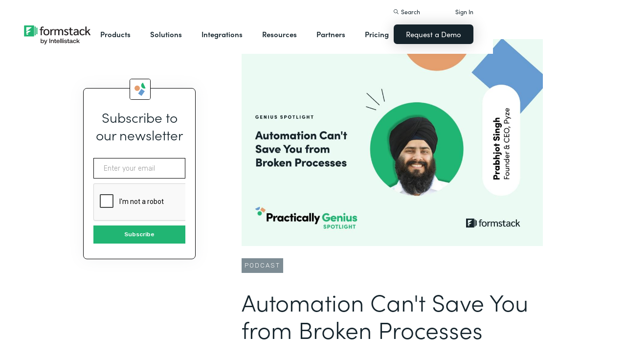

--- FILE ---
content_type: text/html; charset=utf-8
request_url: https://cityofkentwood.formstack.com/podcast/practically-genius-prabhjot-singh
body_size: 33390
content:
<!DOCTYPE html><!-- Last Published: Fri Jan 30 2026 16:12:48 GMT+0000 (Coordinated Universal Time) --><html data-wf-domain="webflow-prod.formstack.com" data-wf-page="63efba10267371717b9a611d" data-wf-site="5ebb0930dd82631397ddca92" data-wf-intellimize-customer-id="117466347" lang="en" data-wf-collection="63efba1026737134de9a611b" data-wf-item-slug="practically-genius-prabhjot-singh"><head><meta charset="utf-8"/><title>Automation Can&#x27;t Save You from Broken Processes</title><meta content="Automation can improve the employee experience, but there are common missteps to avoid when automating manual processes. Prabhjot Singh of Pyze explains." name="description"/><meta content="width=device-width, initial-scale=1" name="viewport"/><meta content="fODKti5w4dGtP_o2YE7rgSjTwHCDlXY8mECZr4WNbrQ" name="google-site-verification"/><link href="https://cdn.prod.website-files.com/5ebb0930dd82631397ddca92/css/fs-prod.shared.b562e94e8.min.css" rel="stylesheet" type="text/css" integrity="sha384-tWLpTo810ftGeqMBB5Sp1b+9UVPxu7dmFENbMBVEMs4p3bIpyubw2x5pdnhEl2PA" crossorigin="anonymous"/><link href="https://fonts.googleapis.com" rel="preconnect"/><link href="https://fonts.gstatic.com" rel="preconnect" crossorigin="anonymous"/><script src="https://ajax.googleapis.com/ajax/libs/webfont/1.6.26/webfont.js" type="text/javascript"></script><script type="text/javascript">WebFont.load({  google: {    families: ["Open Sans:300,300italic,400,400italic,600,600italic,700,700italic,800,800italic","Rubik:300,400,500,600,700"]  }});</script><script src="https://use.typekit.net/iek1ypl.js" type="text/javascript"></script><script type="text/javascript">try{Typekit.load();}catch(e){}</script><script type="text/javascript">!function(o,c){var n=c.documentElement,t=" w-mod-";n.className+=t+"js",("ontouchstart"in o||o.DocumentTouch&&c instanceof DocumentTouch)&&(n.className+=t+"touch")}(window,document);</script><link href="https://cdn.prod.website-files.com/5ebb0930dd82631397ddca92/5f49000747c213807f0a1d74_FS_32x32.png" rel="shortcut icon" type="image/x-icon"/><link href="https://cdn.prod.website-files.com/5ebb0930dd82631397ddca92/5f490035d3afaf299acf7d59_FS_256x256.png" rel="apple-touch-icon"/><style>.anti-flicker, .anti-flicker * {visibility: hidden !important; opacity: 0 !important;}</style><style>[data-wf-hidden-variation], [data-wf-hidden-variation] * {
        display: none !important;
      }</style><script type="text/javascript">if (localStorage.getItem('intellimize_data_tracking_type') !== 'optOut') { localStorage.removeItem('intellimize_opt_out_117466347'); } if (localStorage.getItem('intellimize_data_tracking_type') !== 'optOut') { localStorage.setItem('intellimize_data_tracking_type', 'optOut'); }</script><script type="text/javascript">(function(e){var s={r:[]};e.wf={r:s.r,ready:t=>{s.r.push(t)}}})(window)</script><script type="text/javascript">(function(e,t,p){var n=document.documentElement,s={p:[],r:[]},u={p:s.p,r:s.r,push:function(e){s.p.push(e)},ready:function(e){s.r.push(e)}};e.intellimize=u,n.className+=" "+p,setTimeout(function(){n.className=n.className.replace(RegExp(" ?"+p),"")},t)})(window, 4000, 'anti-flicker')</script><link href="https://cdn.intellimize.co/snippet/117466347.js" rel="preload" as="script"/><script type="text/javascript">var wfClientScript=document.createElement("script");wfClientScript.src="https://cdn.intellimize.co/snippet/117466347.js",wfClientScript.async=!0,wfClientScript.onerror=function(){document.documentElement.className=document.documentElement.className.replace(RegExp(" ?anti-flicker"),"")},document.head.appendChild(wfClientScript);</script><link href="https://api.intellimize.co" rel="preconnect" crossorigin="true"/><link href="https://log.intellimize.co" rel="preconnect" crossorigin="true"/><link href="https://117466347.intellimizeio.com" rel="preconnect"/><script src="https://www.google.com/recaptcha/api.js" type="text/javascript"></script><!-- Custom CSS -->
<style>
  @font-face {font-display: swap;}input::placeholder{overflow:visible}a{cursor:pointer}body{-webkit-font-smoothing:antialiased}.w-webflow-badge {display: none !important;}.nav-dimmer.active {display: block;opacity: 1;}.hover_bg_light:hover .prod-nav-menui-item-callout {background-color: #7D8C94;}@media (max-width:767px){.templates-for-solution-section .templates-collection-grid div:nth-child(4) .templates-for-solution-section .templates-collection-grid div:nth-child(5) .templates-for-solution-section .templates-collection-grid div:nth-child(6){display:none}}@media (max-width:1220px) and (min-width:992px){#solutionsNav {width: 1000px;left: -300px;}.nav-background.full.sub-nav.product{width:1060px}#productNav .left-prod-nav-2{display:block}}.customer-story-logo-image{max-height:100%}
.standard-rich-text p {font-weight: 300 !important}.w-video embed, .w-video iframe, .w-video object {border: none !important}
@media screen and (max-width: 1300px) {.filtered-search-right-results{overflow-x:scroll;}}
@media (min-width:769px) {.nav-background.sub-nav.solutions-full{top:100px !important}.container .nav-background.sub-nav.solutions-full.bannervisible{top:130px !important}.templates-list-item.nav-menu-link.hide {display: none !important}}
@media(max-width: 768px) {header#nav.active .nav-container {position: fixed;width: 100%;height: 100%;background-color: #fff !important;overflow-y: scroll;padding-bottom: 100px;}#NavCTAContainer {display: none;}header#nav.active #NavCTAContainer {display: flex !important;justify-content: space-between;align-items: center;}header#nav.active ~ #drift-frame-controller, header#nav.active ~ .osano-cm-window {z-index: 1 !important;}}
.top-notification-bar .notification-bar-rich-text p {
	margin-bottom: 0;
}
.top-notification-bar .notification-bar-rich-text strong {
	font-weight: 700;
}
.top-notification-bar .notification-bar-rich-text a {
	font-weight: 400;
	color: white;
	font-family: sofia-pro,sans-serif;
}
.secondary-cta-link.border-box-black {
	align-self: start;
}
</style>

<!-- SCRIPTS -->
<!-- Google Tag Manager -->
<script>(function(w,d,s,l,i){w[l]=w[l]||[];w[l].push({'gtm.start':
new Date().getTime(),event:'gtm.js'});var f=d.getElementsByTagName(s)[0],
j=d.createElement(s),dl=l!='dataLayer'?'&l='+l:'';j.async=true;j.src=
'https://www.googletagmanager.com/gtm.js?id='+i+dl;f.parentNode.insertBefore(j,f);
})(window,document,'script','dataLayer','GTM-KHB6FZ');</script>
<!-- End Google Tag Manager -->

<!-- Start of HubSpot Embed Code -->
<script id="hs-script-loader" src="//js-na1.hs-scripts.com/47598483.js" defer></script>
<!-- End of HubSpot Embed Code -->

<script>
//Adding DataLayer from GTM to collect email
//https://developers.google.com/tag-platform/tag-manager/datalayer
window.dataLayer = window.dataLayer || []
dataLayer.push({
 'event': 'formSubmission',
 'formType': 'Contact us'
});
</script>

<!-- Start Osano Script -->
<script async src="https://cmp.osano.com/AzZnrAU15nrEq36kK/f442173a-e8e2-44e8-b518-188c07d6ccd1/osano.js"></script>
<script async src="https://cdn.jsdelivr.net/npm/cookieconsent@3/build/cookieconsent.min.js"></script>
<!-- End Osano Script -->

<!-- Google Consent Mode via Osano -->
<script>
  window.dataLayer = window.dataLayer ||[];
  function gtag(){dataLayer.push(arguments);}
  gtag('consent','default',{
    'ad_storage':'denied',
    'analytics_storage':'denied',
    'ad_user_data':'denied',
    'ad_personalization':'denied',
     'wait_for_update': 500
  });
  gtag("set", "ads_data_redaction", true);
</script>
<!-- End Google Consent Mode -->


<!-- Store GCLID -->
<script>/*
function getParam(e){var t=RegExp("[?&]"+e+"=([^&]*)").exec(window.location.search);return t&&decodeURIComponent(t[1].replace(/\+/g," "))}function getExpiryRecord(e){return{value:e,expiryDate:new Date().getTime()+7776e6}}function addGclid(){var e,t=getParam("gclid"),a=null,r=getParam("gclsrc"),i=!r||-1!==r.indexOf("aw");["gclid_field"].forEach(function(t){document.getElementById(t)&&(e=document.getElementById(t))}),t&&i&&(a=getExpiryRecord(t),localStorage.setItem("gclid",JSON.stringify(a)));var n=a||JSON.parse(localStorage.getItem("gclid")),c=n&&new Date().getTime()<n.expiryDate;e&&c&&(e.value=n.value)}window.addEventListener("load",addGclid);*/
</script>
<!-- End Store GCLID -->

<!-- Meta Pixel Code -->
<script>
!function(f,b,e,v,n,t,s)
{if(f.fbq)return;n=f.fbq=function(){n.callMethod?
n.callMethod.apply(n,arguments):n.queue.push(arguments)};
if(!f._fbq)f._fbq=n;n.push=n;n.loaded=!0;n.version='2.0';
n.queue=[];t=b.createElement(e);t.async=!0;
t.src=v;s=b.getElementsByTagName(e)[0];
s.parentNode.insertBefore(t,s)}(window, document,'script',
'https://connect.facebook.net/en_US/fbevents.js');
fbq('init', '764089252861911');
fbq('track', 'PageView');
</script>
<noscript><img height="1" width="1" style="display:none"
src="https://www.facebook.com/tr?id=764089252861911&ev=PageView&noscript=1"
/></noscript>
<!-- End Meta Pixel Code -->
<!-- END SCRIPTS --><link rel="canonical" href="https://www.formstack.com/podcast/practically-genius-prabhjot-singh" />
<script src="https://code.jquery.com/jquery-2.2.4.min.js"></script>
<style>
.image_toc_pg_promo_box {
    border: 1px solid #000;
    border-radius: 4px;
    margin-left: -20px;
    position: absolute;
    top: -20px;
    left: 50%;
}
</style></head><body><header id="nav" data-w-id="d56d2632-8cfa-158d-09d3-7f73b1aa64f2" class="sticky-nav"><div class="nav-container nav-inner pt-40-pb-10"><div class="container flex space-between relative-block"><div class="nav-logo-container"><a href="/" data-wf-native-id-path="e52cde5d-db92-7980-e667-84bc1cf04716:ca6d9c4f-74e1-fa16-99b7-ed247bbd50fc" data-wf-ao-click-engagement-tracking="true" data-wf-element-id="ca6d9c4f-74e1-fa16-99b7-ed247bbd50fc" data-wf-component-context="%5B%7B%22componentId%22%3A%22d56d2632-8cfa-158d-09d3-7f73b1aa64f2%22%2C%22instanceId%22%3A%22e52cde5d-db92-7980-e667-84bc1cf04716%22%7D%5D" class="nav-logo-link w-inline-block"><img width="Auto" height="50" alt="Formstack Company Logo" src="https://cdn.prod.website-files.com/5ebb0930dd82631397ddca92/685b02e910b8b9e4bb7de167_logo-Formstack-by-Intellistack.svg" loading="eager" id="navLogoBlack" fetchpriority="high" class="nav-logo"/><img width="154" height="26" alt="Formstack White Logo" src="https://cdn.prod.website-files.com/5ebb0930dd82631397ddca92/5f612a5ac578cf166c08454d_formstack-logo-white.svg" loading="lazy" id="navLogoWhite" class="nav-logo hide"/></a><div class="nav-mobile-menu-container"><div id="nav-magnify-glass" class="mobile-nav-search-magnify hide"></div><div class="mobile-nav-search-close"></div><div id="MobileMenu" class="mobile-nav-dropdown"><img alt="Mobile Navigation Close" src="https://cdn.prod.website-files.com/5e84fbb7a2e28dc5497c62f3/5f89c453ab7da03a3d858ae4_icon-close-x.svg" class="hamburger-close"/><img alt="Mobile Navigation Open" src="https://cdn.prod.website-files.com/5e84fbb7a2e28dc5497c62f3/5f89c453ab7da0dd5e858ae0_icon-hamburger-menu.svg" class="hamburger"/></div></div></div><ul role="list" class="nav-grid new w-list-unstyled"><li id="productNav" class="products-list-item nav-menu-link w-node-ca6d9c4f-74e1-fa16-99b7-ed247bbd5106-b1aa64f2"><div class="tablet-menu-item"><a href="#" data-wf-native-id-path="e52cde5d-db92-7980-e667-84bc1cf04716:ca6d9c4f-74e1-fa16-99b7-ed247bbd5108" data-wf-ao-click-engagement-tracking="true" data-wf-element-id="ca6d9c4f-74e1-fa16-99b7-ed247bbd5108" data-wf-component-context="%5B%7B%22componentId%22%3A%22d56d2632-8cfa-158d-09d3-7f73b1aa64f2%22%2C%22instanceId%22%3A%22e52cde5d-db92-7980-e667-84bc1cf04716%22%7D%5D" class="nav-link">Products</a><div class="arrow-container-2"><img alt="" src="https://cdn.prod.website-files.com/5e84fbb7a2e28dc5497c62f3/5f89c453ab7da0dc31858adf_icon-triangle-menu.svg" class="nav-arrow products"/></div></div><div class="nav-background full sub-nav products"><div class="product-nav-container new"><div id="productNavLinkContainer" class="w-layout-grid nav-product-grid"><a href="/products/online-forms" data-wf-native-id-path="e52cde5d-db92-7980-e667-84bc1cf04716:884a0cbd-758b-2c90-57d5-3dfc09c433f7" data-wf-ao-click-engagement-tracking="true" data-wf-element-id="884a0cbd-758b-2c90-57d5-3dfc09c433f7" data-wf-component-context="%5B%7B%22componentId%22%3A%22d56d2632-8cfa-158d-09d3-7f73b1aa64f2%22%2C%22instanceId%22%3A%22e52cde5d-db92-7980-e667-84bc1cf04716%22%7D%5D" class="product-nav-item w-inline-block"><img width="20" height="20" alt="" src="https://cdn.prod.website-files.com/5e84fbb7a2e28dc5497c62f3/5f89c453ab7da03256858ae3_icons-forms-two.svg" class="platform-icon mt-5"/><div><div class="sofia-pro mb-15">Forms</div><div class="text-light text-smaller">Enhance data collection to data workflows with our enterprise-grade, yet easy-to-use no-code online form builder.<br/></div></div></a><a href="/products/documents" data-wf-native-id-path="e52cde5d-db92-7980-e667-84bc1cf04716:884a0cbd-758b-2c90-57d5-3dfc09c4340f" data-wf-ao-click-engagement-tracking="true" data-wf-element-id="884a0cbd-758b-2c90-57d5-3dfc09c4340f" data-wf-component-context="%5B%7B%22componentId%22%3A%22d56d2632-8cfa-158d-09d3-7f73b1aa64f2%22%2C%22instanceId%22%3A%22e52cde5d-db92-7980-e667-84bc1cf04716%22%7D%5D" class="product-nav-item w-inline-block"><img width="20" height="20" alt="" src="https://cdn.prod.website-files.com/5e84fbb7a2e28dc5497c62f3/5f89c453ab7da072b2858adc_icon-documents.svg" class="platform-icon mt-5"/><div><div class="sofia-pro mb-15">Documents</div><div class="text-light text-smaller">Automate revenue-generating documents and transform data into professional, dynamic documents to impress your end customers.<br/></div></div></a><a href="/products/sign" data-wf-native-id-path="e52cde5d-db92-7980-e667-84bc1cf04716:884a0cbd-758b-2c90-57d5-3dfc09c43427" data-wf-ao-click-engagement-tracking="true" data-wf-element-id="884a0cbd-758b-2c90-57d5-3dfc09c43427" data-wf-component-context="%5B%7B%22componentId%22%3A%22d56d2632-8cfa-158d-09d3-7f73b1aa64f2%22%2C%22instanceId%22%3A%22e52cde5d-db92-7980-e667-84bc1cf04716%22%7D%5D" class="product-nav-item w-inline-block"><img width="20" height="20" alt="" src="https://cdn.prod.website-files.com/5e84fbb7a2e28dc5497c62f3/5f89c453ab7da0d605858ae1__Sign.svg" class="platform-icon mt-5"/><div><div class="sofia-pro mb-15">Sign</div><div class="text-light text-smaller">Collect digital signatures easily and securely with the eSignature solution that is easy for you and your end customers.<br/></div></div></a><a href="https://www.intellistack-streamline.com" data-wf-native-id-path="e52cde5d-db92-7980-e667-84bc1cf04716:884a0cbd-758b-2c90-57d5-3dfc09c433ff" data-wf-ao-click-engagement-tracking="true" data-wf-element-id="884a0cbd-758b-2c90-57d5-3dfc09c433ff" data-wf-component-context="%5B%7B%22componentId%22%3A%22d56d2632-8cfa-158d-09d3-7f73b1aa64f2%22%2C%22instanceId%22%3A%22e52cde5d-db92-7980-e667-84bc1cf04716%22%7D%5D" class="product-nav-item w-inline-block"><img width="20" height="20" alt="" src="https://cdn.prod.website-files.com/5ebb0930dd82631397ddca92/67b4f81cb13e3d2a6155da02_7d5ca90ccdd08e76e8a886d74424c280_logo-icon-streamline.svg" class="platform-icon mt-5"/><div><div class="sofia-pro mb-15">Intellistack Streamline</div><div class="text-light text-smaller">Market-first process automation platform for building error‒free, data‒rich workflows with automatic prefill that reduce costs and risks, and improve efficiency.<br/></div></div></a><a href="/products/suite" data-wf-native-id-path="e52cde5d-db92-7980-e667-84bc1cf04716:884a0cbd-758b-2c90-57d5-3dfc09c43417" data-wf-ao-click-engagement-tracking="true" data-wf-element-id="884a0cbd-758b-2c90-57d5-3dfc09c43417" data-wf-component-context="%5B%7B%22componentId%22%3A%22d56d2632-8cfa-158d-09d3-7f73b1aa64f2%22%2C%22instanceId%22%3A%22e52cde5d-db92-7980-e667-84bc1cf04716%22%7D%5D" class="product-nav-item w-inline-block"><img width="20" height="20" alt="" src="https://cdn.prod.website-files.com/5e84fbb7a2e28dc5497c62f3/5f89c453ab7da007ea858ade_icon-platform.svg" class="platform-icon mt-5"/><div><div class="sofia-pro mb-15">Suite</div><div class="text-light text-smaller">Formstack’s all-in-one solution for online forms, document generation, eSignatures, and automated workflows.<br/></div></div></a><a id="productNavCTA" data-wf-native-id-path="e52cde5d-db92-7980-e667-84bc1cf04716:884a0cbd-758b-2c90-57d5-3dfc09c4342f" data-wf-ao-click-engagement-tracking="true" data-wf-element-id="884a0cbd-758b-2c90-57d5-3dfc09c4342f" data-wf-component-context="%5B%7B%22componentId%22%3A%22d56d2632-8cfa-158d-09d3-7f73b1aa64f2%22%2C%22instanceId%22%3A%22e52cde5d-db92-7980-e667-84bc1cf04716%22%7D%5D" href="/contact-sales" class="flex flex-left width-full hover_bg_light mobile-mt-30 mobile-break w-node-_884a0cbd-758b-2c90-57d5-3dfc09c4342f-b1aa64f2 w-inline-block"><img src="https://cdn.prod.website-files.com/5ebb0930dd82631397ddca92/67b5234c0b8611638598906b_photo-navigation-products-man-and-woman-smiling-at-laptop.webp" loading="lazy" alt="" class="image mobile-full-width"/><div class="prod-nav-menui-item-callout"><div class="sofia-pro color-white text-extra-large mb-20">Schedule a Demo</div><div class="flex flex-left mobile-flex-center"><div class="text-light text-smaller color-white">See the platform in action for yourself<br/></div><img src="https://cdn.prod.website-files.com/5ebb0930dd82631397ddca92/67b5f3348cb2a8f0918e3ead_element-arrow-white.svg" loading="lazy" alt="" class="ml-5 desktop-only"/></div></div></a><a href="/products/forms-for-salesforce" data-wf-native-id-path="e52cde5d-db92-7980-e667-84bc1cf04716:884a0cbd-758b-2c90-57d5-3dfc09c43407" data-wf-ao-click-engagement-tracking="true" data-wf-element-id="884a0cbd-758b-2c90-57d5-3dfc09c43407" data-wf-component-context="%5B%7B%22componentId%22%3A%22d56d2632-8cfa-158d-09d3-7f73b1aa64f2%22%2C%22instanceId%22%3A%22e52cde5d-db92-7980-e667-84bc1cf04716%22%7D%5D" class="product-nav-item w-inline-block"><img width="20" height="20" alt="" src="https://cdn.prod.website-files.com/5ebb0930dd82631397ddca92/5f5a297931a857e2eb6243b5_Forms-for-Salesforce.svg" class="platform-icon mt-5"/><div><div class="sofia-pro mb-15">Forms for Salesforce</div><div class="text-light text-smaller">Securely collect and manage data all within your Salesforce org with our market-first native forms solution.<br/></div></div></a><a href="/products/documents-for-salesforce" data-wf-native-id-path="e52cde5d-db92-7980-e667-84bc1cf04716:884a0cbd-758b-2c90-57d5-3dfc09c4341f" data-wf-ao-click-engagement-tracking="true" data-wf-element-id="884a0cbd-758b-2c90-57d5-3dfc09c4341f" data-wf-component-context="%5B%7B%22componentId%22%3A%22d56d2632-8cfa-158d-09d3-7f73b1aa64f2%22%2C%22instanceId%22%3A%22e52cde5d-db92-7980-e667-84bc1cf04716%22%7D%5D" class="product-nav-item mb-10 w-inline-block"><img width="20" height="20" alt="" src="https://cdn.prod.website-files.com/5ebb0930dd82631397ddca92/5f5a2980326d464ece166811_Documents-for-Salesforce.svg" class="platform-icon mt-5"/><div><div class="sofia-pro mb-15">Documents for Salesforce</div><div class="text-light text-smaller">Robust document generation for all your business needs and integrated with Salesforce - from proposals to contracts and invoices.<br/></div></div></a></div></div></div></li><li class="solutions-list-item nav-menu-link full-width-nav"><div class="tablet-menu-item"><a href="#" data-wf-native-id-path="e52cde5d-db92-7980-e667-84bc1cf04716:ca6d9c4f-74e1-fa16-99b7-ed247bbd5151" data-wf-ao-click-engagement-tracking="true" data-wf-element-id="ca6d9c4f-74e1-fa16-99b7-ed247bbd5151" data-wf-component-context="%5B%7B%22componentId%22%3A%22d56d2632-8cfa-158d-09d3-7f73b1aa64f2%22%2C%22instanceId%22%3A%22e52cde5d-db92-7980-e667-84bc1cf04716%22%7D%5D" class="nav-link">Solutions</a><div class="arrow-container-2"><img alt="" src="https://cdn.prod.website-files.com/5e84fbb7a2e28dc5497c62f3/5f89c453ab7da0dc31858adf_icon-triangle-menu.svg" class="nav-arrow solutions"/></div></div><div id="solutionsNav" class="nav-background sub-nav sub-nav-full"><div id="w-node-ca6d9c4f-74e1-fa16-99b7-ed247bbd5156-b1aa64f2" class="w-layout-layout quick-stack relative-block solution-nav wf-layout-layout"><div id="w-node-ca6d9c4f-74e1-fa16-99b7-ed247bbd5157-b1aa64f2" class="w-layout-cell"><div class="nav-col-solutions"><div class="nav-secondary-title sofia-pro">BY INDUSTRY</div><div class="nav-solution-link-block"><img loading="lazy" src="https://cdn.prod.website-files.com/5ebb0930dd82631397ddca92/64c99bab6fe66e63cf226acc_nav-solution-icon-1.svg" alt=""/><div class="solution-nav-links"><a data-w-id="ca6d9c4f-74e1-fa16-99b7-ed247bbd515e" data-wf-native-id-path="e52cde5d-db92-7980-e667-84bc1cf04716:ca6d9c4f-74e1-fa16-99b7-ed247bbd515e" data-wf-ao-click-engagement-tracking="true" data-wf-element-id="ca6d9c4f-74e1-fa16-99b7-ed247bbd515e" data-wf-component-context="%5B%7B%22componentId%22%3A%22d56d2632-8cfa-158d-09d3-7f73b1aa64f2%22%2C%22instanceId%22%3A%22e52cde5d-db92-7980-e667-84bc1cf04716%22%7D%5D" href="https://www.formstack.com/industry/healthcare" class="solution-nav-link nav-title w-inline-block"><img loading="lazy" src="https://cdn.prod.website-files.com/5ebb0930dd82631397ddca92/64ca4e42e48c4099fb59d639_Nav-link-green-arrow.svg" alt="" class="solution-nav-link-arrow"/><div>Healthcare</div></a><a data-w-id="ca6d9c4f-74e1-fa16-99b7-ed247bbd5162" data-wf-native-id-path="e52cde5d-db92-7980-e667-84bc1cf04716:ca6d9c4f-74e1-fa16-99b7-ed247bbd5162" data-wf-ao-click-engagement-tracking="true" data-wf-element-id="ca6d9c4f-74e1-fa16-99b7-ed247bbd5162" data-wf-component-context="%5B%7B%22componentId%22%3A%22d56d2632-8cfa-158d-09d3-7f73b1aa64f2%22%2C%22instanceId%22%3A%22e52cde5d-db92-7980-e667-84bc1cf04716%22%7D%5D" href="https://www.formstack.com/solutions/patient-onboarding" class="solution-nav-link w-inline-block"><img loading="lazy" src="https://cdn.prod.website-files.com/5ebb0930dd82631397ddca92/64ca4e42e48c4099fb59d639_Nav-link-green-arrow.svg" alt="" class="solution-nav-link-arrow"/><div>Patient Onboarding</div></a><a data-w-id="ca6d9c4f-74e1-fa16-99b7-ed247bbd5166" data-wf-native-id-path="e52cde5d-db92-7980-e667-84bc1cf04716:ca6d9c4f-74e1-fa16-99b7-ed247bbd5166" data-wf-ao-click-engagement-tracking="true" data-wf-element-id="ca6d9c4f-74e1-fa16-99b7-ed247bbd5166" data-wf-component-context="%5B%7B%22componentId%22%3A%22d56d2632-8cfa-158d-09d3-7f73b1aa64f2%22%2C%22instanceId%22%3A%22e52cde5d-db92-7980-e667-84bc1cf04716%22%7D%5D" href="https://www.formstack.com/solutions/hipaa-data-security" class="solution-nav-link w-inline-block"><img loading="lazy" src="https://cdn.prod.website-files.com/5ebb0930dd82631397ddca92/64ca4e42e48c4099fb59d639_Nav-link-green-arrow.svg" alt="" class="solution-nav-link-arrow"/><div class="no-wrap-div">HIPAA Data Security</div></a><a data-w-id="ca6d9c4f-74e1-fa16-99b7-ed247bbd516a" data-wf-native-id-path="e52cde5d-db92-7980-e667-84bc1cf04716:ca6d9c4f-74e1-fa16-99b7-ed247bbd516a" data-wf-ao-click-engagement-tracking="true" data-wf-element-id="ca6d9c4f-74e1-fa16-99b7-ed247bbd516a" data-wf-component-context="%5B%7B%22componentId%22%3A%22d56d2632-8cfa-158d-09d3-7f73b1aa64f2%22%2C%22instanceId%22%3A%22e52cde5d-db92-7980-e667-84bc1cf04716%22%7D%5D" href="https://www.formstack.com/solutions/healthcare-marketing" class="solution-nav-link w-inline-block"><img loading="lazy" src="https://cdn.prod.website-files.com/5ebb0930dd82631397ddca92/64ca4e42e48c4099fb59d639_Nav-link-green-arrow.svg" alt="" class="solution-nav-link-arrow"/><div class="no-wrap-div">Healthcare Marketing</div></a></div></div><div class="nav-solution-link-block"><img loading="lazy" src="https://cdn.prod.website-files.com/5ebb0930dd82631397ddca92/64cbd834115ce226583ae91f_icon-nav-solution-2.svg" alt=""/><div class="solution-nav-links"><a data-w-id="ca6d9c4f-74e1-fa16-99b7-ed247bbd5171" data-wf-native-id-path="e52cde5d-db92-7980-e667-84bc1cf04716:ca6d9c4f-74e1-fa16-99b7-ed247bbd5171" data-wf-ao-click-engagement-tracking="true" data-wf-element-id="ca6d9c4f-74e1-fa16-99b7-ed247bbd5171" data-wf-component-context="%5B%7B%22componentId%22%3A%22d56d2632-8cfa-158d-09d3-7f73b1aa64f2%22%2C%22instanceId%22%3A%22e52cde5d-db92-7980-e667-84bc1cf04716%22%7D%5D" href="https://www.formstack.com/industry/financial-services" class="solution-nav-link nav-title w-inline-block"><img loading="lazy" src="https://cdn.prod.website-files.com/5ebb0930dd82631397ddca92/64ca4e42e48c4099fb59d639_Nav-link-green-arrow.svg" alt="" class="solution-nav-link-arrow"/><div>Financial Services</div></a><a data-w-id="ca6d9c4f-74e1-fa16-99b7-ed247bbd5175" data-wf-native-id-path="e52cde5d-db92-7980-e667-84bc1cf04716:ca6d9c4f-74e1-fa16-99b7-ed247bbd5175" data-wf-ao-click-engagement-tracking="true" data-wf-element-id="ca6d9c4f-74e1-fa16-99b7-ed247bbd5175" data-wf-component-context="%5B%7B%22componentId%22%3A%22d56d2632-8cfa-158d-09d3-7f73b1aa64f2%22%2C%22instanceId%22%3A%22e52cde5d-db92-7980-e667-84bc1cf04716%22%7D%5D" href="https://www.formstack.com/solutions/claims-reports" class="solution-nav-link w-inline-block"><img loading="lazy" src="https://cdn.prod.website-files.com/5ebb0930dd82631397ddca92/64ca4e42e48c4099fb59d639_Nav-link-green-arrow.svg" alt="" class="solution-nav-link-arrow"/><div>Claims &amp; Reports</div></a><a data-w-id="ca6d9c4f-74e1-fa16-99b7-ed247bbd5179" data-wf-native-id-path="e52cde5d-db92-7980-e667-84bc1cf04716:ca6d9c4f-74e1-fa16-99b7-ed247bbd5179" data-wf-ao-click-engagement-tracking="true" data-wf-element-id="ca6d9c4f-74e1-fa16-99b7-ed247bbd5179" data-wf-component-context="%5B%7B%22componentId%22%3A%22d56d2632-8cfa-158d-09d3-7f73b1aa64f2%22%2C%22instanceId%22%3A%22e52cde5d-db92-7980-e667-84bc1cf04716%22%7D%5D" href="https://www.formstack.com/solutions/salesforce-financial-services-automation" class="solution-nav-link w-inline-block"><img loading="lazy" src="https://cdn.prod.website-files.com/5ebb0930dd82631397ddca92/64ca4e42e48c4099fb59d639_Nav-link-green-arrow.svg" alt="" class="solution-nav-link-arrow"/><div class="no-wrap-div">Salesforce Automation</div></a><a data-w-id="ca6d9c4f-74e1-fa16-99b7-ed247bbd517d" data-wf-native-id-path="e52cde5d-db92-7980-e667-84bc1cf04716:ca6d9c4f-74e1-fa16-99b7-ed247bbd517d" data-wf-ao-click-engagement-tracking="true" data-wf-element-id="ca6d9c4f-74e1-fa16-99b7-ed247bbd517d" data-wf-component-context="%5B%7B%22componentId%22%3A%22d56d2632-8cfa-158d-09d3-7f73b1aa64f2%22%2C%22instanceId%22%3A%22e52cde5d-db92-7980-e667-84bc1cf04716%22%7D%5D" href="https://www.formstack.com/solutions/electronic-signature-for-insurance" class="solution-nav-link w-inline-block"><img loading="lazy" src="https://cdn.prod.website-files.com/5ebb0930dd82631397ddca92/64ca4e42e48c4099fb59d639_Nav-link-green-arrow.svg" alt="" class="solution-nav-link-arrow"/><div class="no-wrap-div">Esignatures</div></a></div></div></div></div><div id="w-node-ca6d9c4f-74e1-fa16-99b7-ed247bbd5181-b1aa64f2" class="w-layout-cell"><div class="nav-col-solutions"><div class="nav-secondary-title hidden">BY INDUSTRY</div><div class="nav-solution-link-block"><img loading="lazy" src="https://cdn.prod.website-files.com/5ebb0930dd82631397ddca92/64cbd833b89138113d8d62e4_icon-nav-solution-3.svg" alt=""/><div class="solution-nav-links"><a data-w-id="ca6d9c4f-74e1-fa16-99b7-ed247bbd5188" data-wf-native-id-path="e52cde5d-db92-7980-e667-84bc1cf04716:ca6d9c4f-74e1-fa16-99b7-ed247bbd5188" data-wf-ao-click-engagement-tracking="true" data-wf-element-id="ca6d9c4f-74e1-fa16-99b7-ed247bbd5188" data-wf-component-context="%5B%7B%22componentId%22%3A%22d56d2632-8cfa-158d-09d3-7f73b1aa64f2%22%2C%22instanceId%22%3A%22e52cde5d-db92-7980-e667-84bc1cf04716%22%7D%5D" href="https://www.formstack.com/industry/higher-education" class="solution-nav-link nav-title w-inline-block"><img loading="lazy" src="https://cdn.prod.website-files.com/5ebb0930dd82631397ddca92/64ca4e42e48c4099fb59d639_Nav-link-green-arrow.svg" alt="" class="solution-nav-link-arrow"/><div>Education</div></a><a data-w-id="ca6d9c4f-74e1-fa16-99b7-ed247bbd518c" data-wf-native-id-path="e52cde5d-db92-7980-e667-84bc1cf04716:ca6d9c4f-74e1-fa16-99b7-ed247bbd518c" data-wf-ao-click-engagement-tracking="true" data-wf-element-id="ca6d9c4f-74e1-fa16-99b7-ed247bbd518c" data-wf-component-context="%5B%7B%22componentId%22%3A%22d56d2632-8cfa-158d-09d3-7f73b1aa64f2%22%2C%22instanceId%22%3A%22e52cde5d-db92-7980-e667-84bc1cf04716%22%7D%5D" href="https://www.formstack.com/solutions/student-engagement" class="solution-nav-link w-inline-block"><img loading="lazy" src="https://cdn.prod.website-files.com/5ebb0930dd82631397ddca92/64ca4e42e48c4099fb59d639_Nav-link-green-arrow.svg" alt="" class="solution-nav-link-arrow"/><div>Student Engagement</div></a><a data-w-id="ca6d9c4f-74e1-fa16-99b7-ed247bbd5190" data-wf-native-id-path="e52cde5d-db92-7980-e667-84bc1cf04716:ca6d9c4f-74e1-fa16-99b7-ed247bbd5190" data-wf-ao-click-engagement-tracking="true" data-wf-element-id="ca6d9c4f-74e1-fa16-99b7-ed247bbd5190" data-wf-component-context="%5B%7B%22componentId%22%3A%22d56d2632-8cfa-158d-09d3-7f73b1aa64f2%22%2C%22instanceId%22%3A%22e52cde5d-db92-7980-e667-84bc1cf04716%22%7D%5D" href="https://www.formstack.com/solutions/prospective-students" class="solution-nav-link w-inline-block"><img loading="lazy" src="https://cdn.prod.website-files.com/5ebb0930dd82631397ddca92/64ca4e42e48c4099fb59d639_Nav-link-green-arrow.svg" alt="" class="solution-nav-link-arrow"/><div class="no-wrap-div">Prospective Students</div></a><a data-w-id="ca6d9c4f-74e1-fa16-99b7-ed247bbd5194" data-wf-native-id-path="e52cde5d-db92-7980-e667-84bc1cf04716:ca6d9c4f-74e1-fa16-99b7-ed247bbd5194" data-wf-ao-click-engagement-tracking="true" data-wf-element-id="ca6d9c4f-74e1-fa16-99b7-ed247bbd5194" data-wf-component-context="%5B%7B%22componentId%22%3A%22d56d2632-8cfa-158d-09d3-7f73b1aa64f2%22%2C%22instanceId%22%3A%22e52cde5d-db92-7980-e667-84bc1cf04716%22%7D%5D" href="https://www.formstack.com/solutions/alumni" class="solution-nav-link w-inline-block"><img loading="lazy" src="https://cdn.prod.website-files.com/5ebb0930dd82631397ddca92/64ca4e42e48c4099fb59d639_Nav-link-green-arrow.svg" alt="" class="solution-nav-link-arrow"/><div class="no-wrap-div">Alumni Experiences</div></a></div></div><div class="nav-solution-link-block"><img loading="lazy" src="https://cdn.prod.website-files.com/5ebb0930dd82631397ddca92/64cbd834bfd421f6a43aa011_icon-nav-solution-4.svg" alt=""/><div class="solution-nav-links"><a data-w-id="ca6d9c4f-74e1-fa16-99b7-ed247bbd519b" data-wf-native-id-path="e52cde5d-db92-7980-e667-84bc1cf04716:ca6d9c4f-74e1-fa16-99b7-ed247bbd519b" data-wf-ao-click-engagement-tracking="true" data-wf-element-id="ca6d9c4f-74e1-fa16-99b7-ed247bbd519b" data-wf-component-context="%5B%7B%22componentId%22%3A%22d56d2632-8cfa-158d-09d3-7f73b1aa64f2%22%2C%22instanceId%22%3A%22e52cde5d-db92-7980-e667-84bc1cf04716%22%7D%5D" href="https://www.formstack.com/industry/software" class="solution-nav-link nav-title w-inline-block"><img loading="lazy" src="https://cdn.prod.website-files.com/5ebb0930dd82631397ddca92/64ca4e42e48c4099fb59d639_Nav-link-green-arrow.svg" alt="" class="solution-nav-link-arrow"/><div>Software</div></a><a data-w-id="ca6d9c4f-74e1-fa16-99b7-ed247bbd519f" data-wf-native-id-path="e52cde5d-db92-7980-e667-84bc1cf04716:ca6d9c4f-74e1-fa16-99b7-ed247bbd519f" data-wf-ao-click-engagement-tracking="true" data-wf-element-id="ca6d9c4f-74e1-fa16-99b7-ed247bbd519f" data-wf-component-context="%5B%7B%22componentId%22%3A%22d56d2632-8cfa-158d-09d3-7f73b1aa64f2%22%2C%22instanceId%22%3A%22e52cde5d-db92-7980-e667-84bc1cf04716%22%7D%5D" href="https://www.formstack.com/solutions/employee-onboarding" class="solution-nav-link w-inline-block"><img loading="lazy" src="https://cdn.prod.website-files.com/5ebb0930dd82631397ddca92/64ca4e42e48c4099fb59d639_Nav-link-green-arrow.svg" alt="" class="solution-nav-link-arrow"/><div>Employee Onboarding</div></a><a data-w-id="ca6d9c4f-74e1-fa16-99b7-ed247bbd51a3" data-wf-native-id-path="e52cde5d-db92-7980-e667-84bc1cf04716:ca6d9c4f-74e1-fa16-99b7-ed247bbd51a3" data-wf-ao-click-engagement-tracking="true" data-wf-element-id="ca6d9c4f-74e1-fa16-99b7-ed247bbd51a3" data-wf-component-context="%5B%7B%22componentId%22%3A%22d56d2632-8cfa-158d-09d3-7f73b1aa64f2%22%2C%22instanceId%22%3A%22e52cde5d-db92-7980-e667-84bc1cf04716%22%7D%5D" href="https://www.formstack.com/use-case/lead-generation" class="solution-nav-link w-inline-block"><img loading="lazy" src="https://cdn.prod.website-files.com/5ebb0930dd82631397ddca92/64ca4e42e48c4099fb59d639_Nav-link-green-arrow.svg" alt="" class="solution-nav-link-arrow"/><div class="no-wrap-div">Lead Generation</div></a><a data-w-id="ca6d9c4f-74e1-fa16-99b7-ed247bbd51a7" data-wf-native-id-path="e52cde5d-db92-7980-e667-84bc1cf04716:ca6d9c4f-74e1-fa16-99b7-ed247bbd51a7" data-wf-ao-click-engagement-tracking="true" data-wf-element-id="ca6d9c4f-74e1-fa16-99b7-ed247bbd51a7" data-wf-component-context="%5B%7B%22componentId%22%3A%22d56d2632-8cfa-158d-09d3-7f73b1aa64f2%22%2C%22instanceId%22%3A%22e52cde5d-db92-7980-e667-84bc1cf04716%22%7D%5D" href="https://www.formstack.com/solutions/customer-satisfaction-surveys" class="solution-nav-link w-inline-block"><img loading="lazy" src="https://cdn.prod.website-files.com/5ebb0930dd82631397ddca92/64ca4e42e48c4099fb59d639_Nav-link-green-arrow.svg" alt="" class="solution-nav-link-arrow"/><div class="no-wrap-div">Customer Surveys</div></a></div></div></div></div><div id="w-node-ca6d9c4f-74e1-fa16-99b7-ed247bbd51ab-b1aa64f2" class="w-layout-cell gray-border-left border-desktop-tablet"><div class="pl-30"><div class="nav-secondary-title sofia-pro pl-4">BY ROLE</div><a data-w-id="ca6d9c4f-74e1-fa16-99b7-ed247bbd51af" data-wf-native-id-path="e52cde5d-db92-7980-e667-84bc1cf04716:ca6d9c4f-74e1-fa16-99b7-ed247bbd51af" data-wf-ao-click-engagement-tracking="true" data-wf-element-id="ca6d9c4f-74e1-fa16-99b7-ed247bbd51af" data-wf-component-context="%5B%7B%22componentId%22%3A%22d56d2632-8cfa-158d-09d3-7f73b1aa64f2%22%2C%22instanceId%22%3A%22e52cde5d-db92-7980-e667-84bc1cf04716%22%7D%5D" href="https://www.formstack.com/roles/salesforce-admins" class="solution-nav-link mt-0 special-margin w-inline-block"><div>Salesforce Admins</div></a><a data-w-id="ca6d9c4f-74e1-fa16-99b7-ed247bbd51b2" data-wf-native-id-path="e52cde5d-db92-7980-e667-84bc1cf04716:ca6d9c4f-74e1-fa16-99b7-ed247bbd51b2" data-wf-ao-click-engagement-tracking="true" data-wf-element-id="ca6d9c4f-74e1-fa16-99b7-ed247bbd51b2" data-wf-component-context="%5B%7B%22componentId%22%3A%22d56d2632-8cfa-158d-09d3-7f73b1aa64f2%22%2C%22instanceId%22%3A%22e52cde5d-db92-7980-e667-84bc1cf04716%22%7D%5D" href="https://www.formstack.com/roles/finance" class="solution-nav-link mt-0 special-margin w-inline-block"><div>Finance</div></a><a data-w-id="ca6d9c4f-74e1-fa16-99b7-ed247bbd51b5" data-wf-native-id-path="e52cde5d-db92-7980-e667-84bc1cf04716:ca6d9c4f-74e1-fa16-99b7-ed247bbd51b5" data-wf-ao-click-engagement-tracking="true" data-wf-element-id="ca6d9c4f-74e1-fa16-99b7-ed247bbd51b5" data-wf-component-context="%5B%7B%22componentId%22%3A%22d56d2632-8cfa-158d-09d3-7f73b1aa64f2%22%2C%22instanceId%22%3A%22e52cde5d-db92-7980-e667-84bc1cf04716%22%7D%5D" href="https://www.formstack.com/roles/sales-and-marketing" class="solution-nav-link mt-0 special-margin w-inline-block"><div>Marketing &amp; Sales</div></a><a data-w-id="ca6d9c4f-74e1-fa16-99b7-ed247bbd51b8" data-wf-native-id-path="e52cde5d-db92-7980-e667-84bc1cf04716:ca6d9c4f-74e1-fa16-99b7-ed247bbd51b8" data-wf-ao-click-engagement-tracking="true" data-wf-element-id="ca6d9c4f-74e1-fa16-99b7-ed247bbd51b8" data-wf-component-context="%5B%7B%22componentId%22%3A%22d56d2632-8cfa-158d-09d3-7f73b1aa64f2%22%2C%22instanceId%22%3A%22e52cde5d-db92-7980-e667-84bc1cf04716%22%7D%5D" href="https://www.formstack.com/roles/human-resources" class="solution-nav-link mt-0 special-margin w-inline-block"><div>Human Resources</div></a><a data-w-id="ca6d9c4f-74e1-fa16-99b7-ed247bbd51bb" data-wf-native-id-path="e52cde5d-db92-7980-e667-84bc1cf04716:ca6d9c4f-74e1-fa16-99b7-ed247bbd51bb" data-wf-ao-click-engagement-tracking="true" data-wf-element-id="ca6d9c4f-74e1-fa16-99b7-ed247bbd51bb" data-wf-component-context="%5B%7B%22componentId%22%3A%22d56d2632-8cfa-158d-09d3-7f73b1aa64f2%22%2C%22instanceId%22%3A%22e52cde5d-db92-7980-e667-84bc1cf04716%22%7D%5D" href="https://www.formstack.com/roles/it" class="solution-nav-link mt-0 special-margin w-inline-block"><div>IT</div></a><a data-w-id="ca6d9c4f-74e1-fa16-99b7-ed247bbd51be" data-wf-native-id-path="e52cde5d-db92-7980-e667-84bc1cf04716:ca6d9c4f-74e1-fa16-99b7-ed247bbd51be" data-wf-ao-click-engagement-tracking="true" data-wf-element-id="ca6d9c4f-74e1-fa16-99b7-ed247bbd51be" data-wf-component-context="%5B%7B%22componentId%22%3A%22d56d2632-8cfa-158d-09d3-7f73b1aa64f2%22%2C%22instanceId%22%3A%22e52cde5d-db92-7980-e667-84bc1cf04716%22%7D%5D" href="https://www.formstack.com/roles/security-and-compliance" class="solution-nav-link mt-0 special-margin w-inline-block"><div class="no-wrap-div">Security &amp; Compliance</div></a></div></div><div id="w-node-ca6d9c4f-74e1-fa16-99b7-ed247bbd51c1-b1aa64f2" class="w-layout-cell gray-border-left border-desktop-tablet"><div class="nav-col-solutions end"><div class="nav-secondary-title sofia-pro pl-4">FEATURED CUSTOMER STORY</div><div id="navCustomerStoryContainer"></div></div></div><div id="w-node-ca6d9c4f-74e1-fa16-99b7-ed247bbd51c6-b1aa64f2" class="w-layout-cell"><a data-wf-native-id-path="e52cde5d-db92-7980-e667-84bc1cf04716:ca6d9c4f-74e1-fa16-99b7-ed247bbd51c7" data-wf-ao-click-engagement-tracking="true" data-wf-element-id="ca6d9c4f-74e1-fa16-99b7-ed247bbd51c7" data-wf-component-context="%5B%7B%22componentId%22%3A%22d56d2632-8cfa-158d-09d3-7f73b1aa64f2%22%2C%22instanceId%22%3A%22e52cde5d-db92-7980-e667-84bc1cf04716%22%7D%5D" href="https://www.formstack.com/resources#resources-industry" class="solution-nav-link-block-left w-inline-block"><div>Don’t see your industry?  Don’t Worry.  See all industries here</div><img loading="lazy" src="https://cdn.prod.website-files.com/5ebb0930dd82631397ddca92/6475d4f903a904b42a505c92_element-green-arrow-right.svg" alt="" class="filter-white mt-2 ml-5"/></a></div><div id="w-node-ca6d9c4f-74e1-fa16-99b7-ed247bbd51cb-b1aa64f2" class="w-layout-cell"><a data-wf-native-id-path="e52cde5d-db92-7980-e667-84bc1cf04716:ca6d9c4f-74e1-fa16-99b7-ed247bbd51cc" data-wf-ao-click-engagement-tracking="true" data-wf-element-id="ca6d9c4f-74e1-fa16-99b7-ed247bbd51cc" data-wf-component-context="%5B%7B%22componentId%22%3A%22d56d2632-8cfa-158d-09d3-7f73b1aa64f2%22%2C%22instanceId%22%3A%22e52cde5d-db92-7980-e667-84bc1cf04716%22%7D%5D" href="https://www.formstack.com/customer-stories" class="solution-nav-link-block-right w-inline-block"><div>See All Customer Stories</div><img loading="lazy" src="https://cdn.prod.website-files.com/5ebb0930dd82631397ddca92/6475d4f903a904b42a505c92_element-green-arrow-right.svg" alt="" class="filter-black ml-5"/></a></div></div><div class="solutions-background-bottom-left"></div><div class="solutions-background-bottom-left right"></div></div></li><li class="templates-list-item nav-menu-link"><div class="tablet-menu-item"><a href="/integrations" data-wf-native-id-path="e52cde5d-db92-7980-e667-84bc1cf04716:ca6d9c4f-74e1-fa16-99b7-ed247bbd51d4" data-wf-ao-click-engagement-tracking="true" data-wf-element-id="ca6d9c4f-74e1-fa16-99b7-ed247bbd51d4" data-wf-component-context="%5B%7B%22componentId%22%3A%22d56d2632-8cfa-158d-09d3-7f73b1aa64f2%22%2C%22instanceId%22%3A%22e52cde5d-db92-7980-e667-84bc1cf04716%22%7D%5D" class="nav-link">Integrations</a><div class="arrow-container-2"><img alt="" src="https://cdn.prod.website-files.com/5e84fbb7a2e28dc5497c62f3/5f89c453ab7da0dc31858adf_icon-triangle-menu.svg" class="nav-arrow templates"/></div></div><div class="nav-background sub-nav templates integrations"><div class="templates-nav main-menu-drop-down"><div class="templates-nav-container-2 integrations"><div class="template-nav-column left integrations"><div class="top-block"><a data-wf-native-id-path="e52cde5d-db92-7980-e667-84bc1cf04716:ca6d9c4f-74e1-fa16-99b7-ed247bbd51dd" data-wf-ao-click-engagement-tracking="true" data-wf-element-id="ca6d9c4f-74e1-fa16-99b7-ed247bbd51dd" data-wf-component-context="%5B%7B%22componentId%22%3A%22d56d2632-8cfa-158d-09d3-7f73b1aa64f2%22%2C%22instanceId%22%3A%22e52cde5d-db92-7980-e667-84bc1cf04716%22%7D%5D" href="https://www.formstack.com/integrations?category=CRM#filter" class="nav-secondary-link w-inline-block"><div>CRM</div></a><a data-wf-native-id-path="e52cde5d-db92-7980-e667-84bc1cf04716:ca6d9c4f-74e1-fa16-99b7-ed247bbd51e0" data-wf-ao-click-engagement-tracking="true" data-wf-element-id="ca6d9c4f-74e1-fa16-99b7-ed247bbd51e0" data-wf-component-context="%5B%7B%22componentId%22%3A%22d56d2632-8cfa-158d-09d3-7f73b1aa64f2%22%2C%22instanceId%22%3A%22e52cde5d-db92-7980-e667-84bc1cf04716%22%7D%5D" href="https://www.formstack.com/integrations?category=Payments#filter" class="nav-secondary-link w-inline-block"><div>Payments</div></a><a data-wf-native-id-path="e52cde5d-db92-7980-e667-84bc1cf04716:ca6d9c4f-74e1-fa16-99b7-ed247bbd51e3" data-wf-ao-click-engagement-tracking="true" data-wf-element-id="ca6d9c4f-74e1-fa16-99b7-ed247bbd51e3" data-wf-component-context="%5B%7B%22componentId%22%3A%22d56d2632-8cfa-158d-09d3-7f73b1aa64f2%22%2C%22instanceId%22%3A%22e52cde5d-db92-7980-e667-84bc1cf04716%22%7D%5D" href="https://www.formstack.com/integrations?category=Email#filter" class="nav-secondary-link w-inline-block"><div>Email</div></a><a data-wf-native-id-path="e52cde5d-db92-7980-e667-84bc1cf04716:ca6d9c4f-74e1-fa16-99b7-ed247bbd51e6" data-wf-ao-click-engagement-tracking="true" data-wf-element-id="ca6d9c4f-74e1-fa16-99b7-ed247bbd51e6" data-wf-component-context="%5B%7B%22componentId%22%3A%22d56d2632-8cfa-158d-09d3-7f73b1aa64f2%22%2C%22instanceId%22%3A%22e52cde5d-db92-7980-e667-84bc1cf04716%22%7D%5D" href="https://www.formstack.com/integrations?category=CMS#filter" class="nav-secondary-link w-inline-block"><div>CMS</div></a><a data-wf-native-id-path="e52cde5d-db92-7980-e667-84bc1cf04716:ca6d9c4f-74e1-fa16-99b7-ed247bbd51e9" data-wf-ao-click-engagement-tracking="true" data-wf-element-id="ca6d9c4f-74e1-fa16-99b7-ed247bbd51e9" data-wf-component-context="%5B%7B%22componentId%22%3A%22d56d2632-8cfa-158d-09d3-7f73b1aa64f2%22%2C%22instanceId%22%3A%22e52cde5d-db92-7980-e667-84bc1cf04716%22%7D%5D" href="https://www.formstack.com/integrations?category=Document+Storage#filter" class="nav-secondary-link w-inline-block"><div>Document Storage</div></a></div><a href="/integrations" data-wf-native-id-path="e52cde5d-db92-7980-e667-84bc1cf04716:ca6d9c4f-74e1-fa16-99b7-ed247bbd51ec" data-wf-ao-click-engagement-tracking="true" data-wf-element-id="ca6d9c4f-74e1-fa16-99b7-ed247bbd51ec" data-wf-component-context="%5B%7B%22componentId%22%3A%22d56d2632-8cfa-158d-09d3-7f73b1aa64f2%22%2C%22instanceId%22%3A%22e52cde5d-db92-7980-e667-84bc1cf04716%22%7D%5D" class="tertiary-nav-link w-inline-block"><div>See All Integrations</div></a></div><div class="template-featured-column-2"><div class="nav-secondary-title mb-20">Featured Integrations</div><a data-wf-native-id-path="e52cde5d-db92-7980-e667-84bc1cf04716:ca6d9c4f-74e1-fa16-99b7-ed247bbd51f2" data-wf-ao-click-engagement-tracking="true" data-wf-element-id="ca6d9c4f-74e1-fa16-99b7-ed247bbd51f2" data-wf-component-context="%5B%7B%22componentId%22%3A%22d56d2632-8cfa-158d-09d3-7f73b1aa64f2%22%2C%22instanceId%22%3A%22e52cde5d-db92-7980-e667-84bc1cf04716%22%7D%5D" href="https://www.formstack.com/integrations/salesforce" class="featured-template-container-2 vertical-centered w-inline-block"><img loading="lazy" height="24" alt="" src="https://cdn.prod.website-files.com/5ebb0930dd82631397ddca92/60b001b5a7529a5db19521ff_icon-nav-logo-Salesforce.svg" class="featured-template-nav-image small"/><div class="template-featured-text-container pl-5"><div class="template-nav-featured-text">Salesforce</div></div></a><a data-wf-native-id-path="e52cde5d-db92-7980-e667-84bc1cf04716:ca6d9c4f-74e1-fa16-99b7-ed247bbd51f7" data-wf-ao-click-engagement-tracking="true" data-wf-element-id="ca6d9c4f-74e1-fa16-99b7-ed247bbd51f7" data-wf-component-context="%5B%7B%22componentId%22%3A%22d56d2632-8cfa-158d-09d3-7f73b1aa64f2%22%2C%22instanceId%22%3A%22e52cde5d-db92-7980-e667-84bc1cf04716%22%7D%5D" href="https://www.formstack.com/integrations/amazon-s3-storage" class="featured-template-container-2 vertical-centered w-inline-block"><img loading="lazy" height="24" alt="" src="https://cdn.prod.website-files.com/5ebb0930dd82631397ddca92/60b1193a9e6d9b5a5805633f_icon-nav-logo-Amazon-s3.svg" class="featured-template-nav-image small"/><div class="template-featured-text-container pl-5"><div class="template-nav-featured-text">Amazon S3</div></div></a><a data-wf-native-id-path="e52cde5d-db92-7980-e667-84bc1cf04716:ca6d9c4f-74e1-fa16-99b7-ed247bbd51fc" data-wf-ao-click-engagement-tracking="true" data-wf-element-id="ca6d9c4f-74e1-fa16-99b7-ed247bbd51fc" data-wf-component-context="%5B%7B%22componentId%22%3A%22d56d2632-8cfa-158d-09d3-7f73b1aa64f2%22%2C%22instanceId%22%3A%22e52cde5d-db92-7980-e667-84bc1cf04716%22%7D%5D" href="https://www.formstack.com/integrations/paypal" class="featured-template-container-2 vertical-centered w-inline-block"><img loading="lazy" height="24" alt="" src="https://cdn.prod.website-files.com/5ebb0930dd82631397ddca92/60b001b5f554604a1c30cf53_icon-nav-logo-PayPal.svg" class="featured-template-nav-image small"/><div class="template-featured-text-container pl-5"><div class="template-nav-featured-text">Paypal</div></div></a><a data-wf-native-id-path="e52cde5d-db92-7980-e667-84bc1cf04716:ca6d9c4f-74e1-fa16-99b7-ed247bbd5201" data-wf-ao-click-engagement-tracking="true" data-wf-element-id="ca6d9c4f-74e1-fa16-99b7-ed247bbd5201" data-wf-component-context="%5B%7B%22componentId%22%3A%22d56d2632-8cfa-158d-09d3-7f73b1aa64f2%22%2C%22instanceId%22%3A%22e52cde5d-db92-7980-e667-84bc1cf04716%22%7D%5D" href="https://www.formstack.com/integrations/stripe" class="featured-template-container-2 vertical-centered w-inline-block"><img loading="lazy" height="24" alt="" src="https://cdn.prod.website-files.com/5ebb0930dd82631397ddca92/60b001b58076530a7ce252ba_icon-nav-logo-Stripe.svg" class="featured-template-nav-image small"/><div class="template-featured-text-container pl-5"><div class="template-nav-featured-text">Stripe</div></div></a><a data-wf-native-id-path="e52cde5d-db92-7980-e667-84bc1cf04716:ca6d9c4f-74e1-fa16-99b7-ed247bbd5206" data-wf-ao-click-engagement-tracking="true" data-wf-element-id="ca6d9c4f-74e1-fa16-99b7-ed247bbd5206" data-wf-component-context="%5B%7B%22componentId%22%3A%22d56d2632-8cfa-158d-09d3-7f73b1aa64f2%22%2C%22instanceId%22%3A%22e52cde5d-db92-7980-e667-84bc1cf04716%22%7D%5D" href="https://www.formstack.com/integrations/hubspot" class="featured-template-container-2 vertical-centered w-inline-block"><img loading="lazy" height="24" alt="" src="https://cdn.prod.website-files.com/5ebb0930dd82631397ddca92/60b001b444589d0381fd717d_icon-nav-logo-HubSpot.svg" class="featured-template-nav-image small"/><div class="template-featured-text-container pl-5"><div class="template-nav-featured-text">HubSpot</div></div></a><a data-wf-native-id-path="e52cde5d-db92-7980-e667-84bc1cf04716:ca6d9c4f-74e1-fa16-99b7-ed247bbd520b" data-wf-ao-click-engagement-tracking="true" data-wf-element-id="ca6d9c4f-74e1-fa16-99b7-ed247bbd520b" data-wf-component-context="%5B%7B%22componentId%22%3A%22d56d2632-8cfa-158d-09d3-7f73b1aa64f2%22%2C%22instanceId%22%3A%22e52cde5d-db92-7980-e667-84bc1cf04716%22%7D%5D" href="https://www.formstack.com/integrations/airtable" class="featured-template-container-2 vertical-centered w-inline-block"><img loading="lazy" height="24" alt="" src="https://cdn.prod.website-files.com/5ebb0930dd82631397ddca92/60b001b461cdbec8b0c52f17_icon-nav-logo-Airtable.svg" class="featured-template-nav-image small"/><div class="template-featured-text-container pl-5"><div class="template-nav-featured-text">Airtable</div></div></a><a data-wf-native-id-path="e52cde5d-db92-7980-e667-84bc1cf04716:ca6d9c4f-74e1-fa16-99b7-ed247bbd5210" data-wf-ao-click-engagement-tracking="true" data-wf-element-id="ca6d9c4f-74e1-fa16-99b7-ed247bbd5210" data-wf-component-context="%5B%7B%22componentId%22%3A%22d56d2632-8cfa-158d-09d3-7f73b1aa64f2%22%2C%22instanceId%22%3A%22e52cde5d-db92-7980-e667-84bc1cf04716%22%7D%5D" href="https://www.formstack.com/integrations/dynamics" class="featured-template-container-2 vertical-centered w-inline-block"><img loading="lazy" height="24" alt="" src="https://cdn.prod.website-files.com/5ebb0930dd82631397ddca92/60b001b4813a66fef5f0a7f5_icon-nav-logo-Microsoft.svg" class="featured-template-nav-image small"/><div class="template-featured-text-container pl-5"><div class="template-nav-featured-text">Microsoft</div></div></a></div></div></div></div></li><li class="resources-list-item nav-menu-link"><div class="tablet-menu-item"><a href="/resources" data-wf-native-id-path="e52cde5d-db92-7980-e667-84bc1cf04716:ca6d9c4f-74e1-fa16-99b7-ed247bbd5217" data-wf-ao-click-engagement-tracking="true" data-wf-element-id="ca6d9c4f-74e1-fa16-99b7-ed247bbd5217" data-wf-component-context="%5B%7B%22componentId%22%3A%22d56d2632-8cfa-158d-09d3-7f73b1aa64f2%22%2C%22instanceId%22%3A%22e52cde5d-db92-7980-e667-84bc1cf04716%22%7D%5D" class="nav-link">Resources</a><div class="arrow-container-2"><img alt="" src="https://cdn.prod.website-files.com/5e84fbb7a2e28dc5497c62f3/5f89c453ab7da0dc31858adf_icon-triangle-menu.svg" class="nav-arrow resources"/></div></div><div class="resources-nav-tablet"><div class="resources-nav-container-tablet-2"><div class="nav-secondary-title">Learn</div><div class="sol-nav-column left"><a href="#" data-wf-native-id-path="e52cde5d-db92-7980-e667-84bc1cf04716:ca6d9c4f-74e1-fa16-99b7-ed247bbd5220" data-wf-ao-click-engagement-tracking="true" data-wf-element-id="ca6d9c4f-74e1-fa16-99b7-ed247bbd5220" data-wf-component-context="%5B%7B%22componentId%22%3A%22d56d2632-8cfa-158d-09d3-7f73b1aa64f2%22%2C%22instanceId%22%3A%22e52cde5d-db92-7980-e667-84bc1cf04716%22%7D%5D" class="nav-secondary-link-2 w-inline-block"><div>Practically Genius</div></a><a href="#" data-wf-native-id-path="e52cde5d-db92-7980-e667-84bc1cf04716:ca6d9c4f-74e1-fa16-99b7-ed247bbd5223" data-wf-ao-click-engagement-tracking="true" data-wf-element-id="ca6d9c4f-74e1-fa16-99b7-ed247bbd5223" data-wf-component-context="%5B%7B%22componentId%22%3A%22d56d2632-8cfa-158d-09d3-7f73b1aa64f2%22%2C%22instanceId%22%3A%22e52cde5d-db92-7980-e667-84bc1cf04716%22%7D%5D" class="nav-secondary-link-2 w-inline-block"><div>Resource Center</div></a><a href="#" data-wf-native-id-path="e52cde5d-db92-7980-e667-84bc1cf04716:ca6d9c4f-74e1-fa16-99b7-ed247bbd5226" data-wf-ao-click-engagement-tracking="true" data-wf-element-id="ca6d9c4f-74e1-fa16-99b7-ed247bbd5226" data-wf-component-context="%5B%7B%22componentId%22%3A%22d56d2632-8cfa-158d-09d3-7f73b1aa64f2%22%2C%22instanceId%22%3A%22e52cde5d-db92-7980-e667-84bc1cf04716%22%7D%5D" class="nav-secondary-link-2 w-inline-block"><div>Blog</div></a><a href="#" data-wf-native-id-path="e52cde5d-db92-7980-e667-84bc1cf04716:ca6d9c4f-74e1-fa16-99b7-ed247bbd5229" data-wf-ao-click-engagement-tracking="true" data-wf-element-id="ca6d9c4f-74e1-fa16-99b7-ed247bbd5229" data-wf-component-context="%5B%7B%22componentId%22%3A%22d56d2632-8cfa-158d-09d3-7f73b1aa64f2%22%2C%22instanceId%22%3A%22e52cde5d-db92-7980-e667-84bc1cf04716%22%7D%5D" class="nav-secondary-link-2 w-inline-block"><div>Customer Stories</div></a><a href="#" data-wf-native-id-path="e52cde5d-db92-7980-e667-84bc1cf04716:ca6d9c4f-74e1-fa16-99b7-ed247bbd522c" data-wf-ao-click-engagement-tracking="true" data-wf-element-id="ca6d9c4f-74e1-fa16-99b7-ed247bbd522c" data-wf-component-context="%5B%7B%22componentId%22%3A%22d56d2632-8cfa-158d-09d3-7f73b1aa64f2%22%2C%22instanceId%22%3A%22e52cde5d-db92-7980-e667-84bc1cf04716%22%7D%5D" class="nav-secondary-link-2 w-inline-block"><div>Podcast</div></a><a href="#" data-wf-native-id-path="e52cde5d-db92-7980-e667-84bc1cf04716:ca6d9c4f-74e1-fa16-99b7-ed247bbd522f" data-wf-ao-click-engagement-tracking="true" data-wf-element-id="ca6d9c4f-74e1-fa16-99b7-ed247bbd522f" data-wf-component-context="%5B%7B%22componentId%22%3A%22d56d2632-8cfa-158d-09d3-7f73b1aa64f2%22%2C%22instanceId%22%3A%22e52cde5d-db92-7980-e667-84bc1cf04716%22%7D%5D" class="nav-secondary-link-2 w-inline-block"><div>Webinars</div></a><a href="#" data-wf-native-id-path="e52cde5d-db92-7980-e667-84bc1cf04716:ca6d9c4f-74e1-fa16-99b7-ed247bbd5232" data-wf-ao-click-engagement-tracking="true" data-wf-element-id="ca6d9c4f-74e1-fa16-99b7-ed247bbd5232" data-wf-component-context="%5B%7B%22componentId%22%3A%22d56d2632-8cfa-158d-09d3-7f73b1aa64f2%22%2C%22instanceId%22%3A%22e52cde5d-db92-7980-e667-84bc1cf04716%22%7D%5D" class="nav-secondary-link-2 w-inline-block"><div>Newsletter</div></a></div><div class="sol-nav-column center"><div class="nav-secondary-title">Support</div><a data-wf-native-id-path="e52cde5d-db92-7980-e667-84bc1cf04716:ca6d9c4f-74e1-fa16-99b7-ed247bbd5238" data-wf-ao-click-engagement-tracking="true" data-wf-element-id="ca6d9c4f-74e1-fa16-99b7-ed247bbd5238" data-wf-component-context="%5B%7B%22componentId%22%3A%22d56d2632-8cfa-158d-09d3-7f73b1aa64f2%22%2C%22instanceId%22%3A%22e52cde5d-db92-7980-e667-84bc1cf04716%22%7D%5D" href="https://help.formstack.com/" class="nav-secondary-link-2 w-inline-block"><div>Support Center</div></a><a href="#" data-wf-native-id-path="e52cde5d-db92-7980-e667-84bc1cf04716:ca6d9c4f-74e1-fa16-99b7-ed247bbd523b" data-wf-ao-click-engagement-tracking="true" data-wf-element-id="ca6d9c4f-74e1-fa16-99b7-ed247bbd523b" data-wf-component-context="%5B%7B%22componentId%22%3A%22d56d2632-8cfa-158d-09d3-7f73b1aa64f2%22%2C%22instanceId%22%3A%22e52cde5d-db92-7980-e667-84bc1cf04716%22%7D%5D" class="nav-secondary-link-2 w-inline-block"><div>Release Notes</div></a><a href="#" data-wf-native-id-path="e52cde5d-db92-7980-e667-84bc1cf04716:ca6d9c4f-74e1-fa16-99b7-ed247bbd523e" data-wf-ao-click-engagement-tracking="true" data-wf-element-id="ca6d9c4f-74e1-fa16-99b7-ed247bbd523e" data-wf-component-context="%5B%7B%22componentId%22%3A%22d56d2632-8cfa-158d-09d3-7f73b1aa64f2%22%2C%22instanceId%22%3A%22e52cde5d-db92-7980-e667-84bc1cf04716%22%7D%5D" class="nav-secondary-link-2 w-inline-block"><div>Partner Program</div></a></div></div></div><div class="nav-background sub-nav resources new"><div class="w-layout-grid grid-1x2 two-thirds-right navigation-grid tablet-break"><div id="w-node-ca6d9c4f-74e1-fa16-99b7-ed247bbd5243-b1aa64f2" class="padding-small"><div class="w-layout-grid grid-3-column-nav gap-70 _3-rows"><a data-wf-native-id-path="e52cde5d-db92-7980-e667-84bc1cf04716:ca6d9c4f-74e1-fa16-99b7-ed247bbd5245" data-wf-ao-click-engagement-tracking="true" data-wf-element-id="ca6d9c4f-74e1-fa16-99b7-ed247bbd5245" data-wf-component-context="%5B%7B%22componentId%22%3A%22d56d2632-8cfa-158d-09d3-7f73b1aa64f2%22%2C%22instanceId%22%3A%22e52cde5d-db92-7980-e667-84bc1cf04716%22%7D%5D" href="/resources" class="nav-grid-link w-inline-block"><div class="sofia-pro bold mb-5">Resource Library</div><div class="text-smaller _12 no-bold">Browse resources on digitization and automation.</div></a><a data-wf-native-id-path="e52cde5d-db92-7980-e667-84bc1cf04716:ca6d9c4f-74e1-fa16-99b7-ed247bbd524a" data-wf-ao-click-engagement-tracking="true" data-wf-element-id="ca6d9c4f-74e1-fa16-99b7-ed247bbd524a" data-wf-component-context="%5B%7B%22componentId%22%3A%22d56d2632-8cfa-158d-09d3-7f73b1aa64f2%22%2C%22instanceId%22%3A%22e52cde5d-db92-7980-e667-84bc1cf04716%22%7D%5D" href="https://academy.intellistack.com/trainings" target="_blank" class="nav-grid-link w-inline-block"><div class="sofia-pro bold mb-5">Formstack Academy</div><div class="text-smaller _12 no-bold">Access courses, tutorials, quick-start guides, and more.</div></a><a data-wf-native-id-path="e52cde5d-db92-7980-e667-84bc1cf04716:ca6d9c4f-74e1-fa16-99b7-ed247bbd524f" data-wf-ao-click-engagement-tracking="true" data-wf-element-id="ca6d9c4f-74e1-fa16-99b7-ed247bbd524f" data-wf-component-context="%5B%7B%22componentId%22%3A%22d56d2632-8cfa-158d-09d3-7f73b1aa64f2%22%2C%22instanceId%22%3A%22e52cde5d-db92-7980-e667-84bc1cf04716%22%7D%5D" href="/events" class="nav-grid-link w-inline-block"><div class="sofia-pro bold mb-5">Events &amp; Webinars</div><div class="text-smaller _12 no-bold">Explore the latest Formstack events and webinars.</div></a><a data-wf-native-id-path="e52cde5d-db92-7980-e667-84bc1cf04716:ca6d9c4f-74e1-fa16-99b7-ed247bbd5254" data-wf-ao-click-engagement-tracking="true" data-wf-element-id="ca6d9c4f-74e1-fa16-99b7-ed247bbd5254" data-wf-component-context="%5B%7B%22componentId%22%3A%22d56d2632-8cfa-158d-09d3-7f73b1aa64f2%22%2C%22instanceId%22%3A%22e52cde5d-db92-7980-e667-84bc1cf04716%22%7D%5D" href="/blogs" class="nav-grid-link w-inline-block"><div class="sofia-pro bold mb-5">Blog</div><div class="text-smaller _12 no-bold">Get tips and inspiration to simplify your work.</div></a><a data-wf-native-id-path="e52cde5d-db92-7980-e667-84bc1cf04716:ca6d9c4f-74e1-fa16-99b7-ed247bbd5259" data-wf-ao-click-engagement-tracking="true" data-wf-element-id="ca6d9c4f-74e1-fa16-99b7-ed247bbd5259" data-wf-component-context="%5B%7B%22componentId%22%3A%22d56d2632-8cfa-158d-09d3-7f73b1aa64f2%22%2C%22instanceId%22%3A%22e52cde5d-db92-7980-e667-84bc1cf04716%22%7D%5D" href="/templates" class="nav-grid-link w-inline-block"><div class="sofia-pro bold mb-5">Templates</div><div class="text-smaller _12 no-bold">Jumpstart your work with pre-built templates.</div></a><a data-wf-native-id-path="e52cde5d-db92-7980-e667-84bc1cf04716:ca6d9c4f-74e1-fa16-99b7-ed247bbd525e" data-wf-ao-click-engagement-tracking="true" data-wf-element-id="ca6d9c4f-74e1-fa16-99b7-ed247bbd525e" data-wf-component-context="%5B%7B%22componentId%22%3A%22d56d2632-8cfa-158d-09d3-7f73b1aa64f2%22%2C%22instanceId%22%3A%22e52cde5d-db92-7980-e667-84bc1cf04716%22%7D%5D" href="/partners" class="nav-grid-link w-inline-block"><div class="sofia-pro bold mb-5">Partner Program</div><div class="text-smaller _12 no-bold">Learn about partnering with Formstack.</div></a><a data-wf-native-id-path="e52cde5d-db92-7980-e667-84bc1cf04716:ca6d9c4f-74e1-fa16-99b7-ed247bbd5263" data-wf-ao-click-engagement-tracking="true" data-wf-element-id="ca6d9c4f-74e1-fa16-99b7-ed247bbd5263" data-wf-component-context="%5B%7B%22componentId%22%3A%22d56d2632-8cfa-158d-09d3-7f73b1aa64f2%22%2C%22instanceId%22%3A%22e52cde5d-db92-7980-e667-84bc1cf04716%22%7D%5D" href="https://roadmap.formstack.com/tabs/31-release-notes" target="_blank" class="nav-grid-link w-inline-block"><div class="sofia-pro bold mb-5">Release Notes</div><div class="text-smaller _12 no-bold">Find information on the latest product updates.</div></a><a rel="noopener" data-wf-native-id-path="e52cde5d-db92-7980-e667-84bc1cf04716:ca6d9c4f-74e1-fa16-99b7-ed247bbd5268" data-wf-ao-click-engagement-tracking="true" data-wf-element-id="ca6d9c4f-74e1-fa16-99b7-ed247bbd5268" data-wf-component-context="%5B%7B%22componentId%22%3A%22d56d2632-8cfa-158d-09d3-7f73b1aa64f2%22%2C%22instanceId%22%3A%22e52cde5d-db92-7980-e667-84bc1cf04716%22%7D%5D" href="https://help.formstack.com/?_gl=1*z1le7m*_ga*MjAyNjA2MzcyOC4xNjgwMDIwMzE2*_ga_2GM30M8ZXN*MTY4MTU2MzMxMy42NTQuMS4xNjgxNTY2NTYxLjU5LjAuMA.." target="_blank" class="nav-grid-link w-inline-block"><div class="sofia-pro bold mb-5"><strong>Help Center &amp; Support</strong></div><div class="text-smaller _12 no-bold">Explore our knowledge base or submit a support ticket.</div></a><a data-wf-native-id-path="e52cde5d-db92-7980-e667-84bc1cf04716:ca6d9c4f-74e1-fa16-99b7-ed247bbd526e" data-wf-ao-click-engagement-tracking="true" data-wf-element-id="ca6d9c4f-74e1-fa16-99b7-ed247bbd526e" data-wf-component-context="%5B%7B%22componentId%22%3A%22d56d2632-8cfa-158d-09d3-7f73b1aa64f2%22%2C%22instanceId%22%3A%22e52cde5d-db92-7980-e667-84bc1cf04716%22%7D%5D" href="/customer-stories" class="nav-grid-link w-inline-block"><div class="sofia-pro bold mb-5">Customer Stories</div><div class="text-smaller _12 no-bold">Learn how orgs solve problems with Formstack.</div></a></div></div><div id="w-node-ca6d9c4f-74e1-fa16-99b7-ed247bbd5273-b1aa64f2" class="pt-pb-30 nav-mobile-padding"><div class="nav-secondary-title mb-15">Featured Resources</div><div class="div-line mb-15"><div class="w-dyn-list"><div role="list" class="w-dyn-items"><div role="listitem" class="w-dyn-item"><a data-wf-native-id-path="e52cde5d-db92-7980-e667-84bc1cf04716:98261756-aa08-562c-55cb-57fccd8d9769_instance-0" data-wf-ao-click-engagement-tracking="true" data-wf-element-id="98261756-aa08-562c-55cb-57fccd8d9769" data-wf-cms-context="%5B%7B%22collectionId%22%3A%226596c47ddce6a8e40cc0b909%22%2C%22itemId%22%3A%226596c4cea9841457b2933e9e%22%7D%5D" data-wf-component-context="%5B%7B%22componentId%22%3A%22d56d2632-8cfa-158d-09d3-7f73b1aa64f2%22%2C%22instanceId%22%3A%22e52cde5d-db92-7980-e667-84bc1cf04716%22%7D%5D" href="/blog/documents-and-sign-improvements" class="grid-1x2 two-thirds padding-small background-gray mb-15 w-inline-block"><div class="col-left"><img height="120" loading="lazy" src="https://cdn.prod.website-files.com/5eff9c5e4dba181f8aa2d1e0/6464c97c609e927a89b6f2d2_3%20New%20Docs%20and%20Sign%20Improvements%20You%20Need%20to%20Know%20About%20Thumbnail.jpg" alt="" sizes="100vw" srcset="https://cdn.prod.website-files.com/5eff9c5e4dba181f8aa2d1e0/6464c97c609e927a89b6f2d2_3%20New%20Docs%20and%20Sign%20Improvements%20You%20Need%20to%20Know%20About%20Thumbnail-p-500.jpg 500w, https://cdn.prod.website-files.com/5eff9c5e4dba181f8aa2d1e0/6464c97c609e927a89b6f2d2_3%20New%20Docs%20and%20Sign%20Improvements%20You%20Need%20to%20Know%20About%20Thumbnail.jpg 720w"/></div><div class="col-right relative-block pb-30"><div class="eyebrow boxed mb-10"><div>Blog</div></div><div class="sofia-pro bold mb-5 _16">3 New Documents and Sign Improvements You Need to Know About </div><div class="link-bottom color-green bold">See more</div></div></a><a data-wf-native-id-path="e52cde5d-db92-7980-e667-84bc1cf04716:3ca9d74d-d6e7-4b5d-b2f3-0cc9b2f01fdc_instance-0" data-wf-ao-click-engagement-tracking="true" data-wf-element-id="3ca9d74d-d6e7-4b5d-b2f3-0cc9b2f01fdc" data-wf-cms-context="%5B%7B%22collectionId%22%3A%226596c47ddce6a8e40cc0b909%22%2C%22itemId%22%3A%226596c4cea9841457b2933e9e%22%7D%5D" data-wf-component-context="%5B%7B%22componentId%22%3A%22d56d2632-8cfa-158d-09d3-7f73b1aa64f2%22%2C%22instanceId%22%3A%22e52cde5d-db92-7980-e667-84bc1cf04716%22%7D%5D" href="#" class="grid-1x2 two-thirds padding-small background-gray mb-15 w-inline-block w-condition-invisible"><div class="col-left"><img height="120" loading="lazy" src="https://cdn.prod.website-files.com/5eff9c5e4dba181f8aa2d1e0/6660d5a37260319e02f70848_Website%20Thumbnail%20-%20V1.png" alt="" class="w-condition-invisible"/><img height="120" loading="lazy" src="https://cdn.prod.website-files.com/5eff9c5e4dba181f8aa2d1e0/6660d5a37260319e02f70848_Website%20Thumbnail%20-%20V1.png" alt=""/></div><div class="col-right relative-block pb-30"><div class="eyebrow boxed mb-10"><div>Event</div></div><div class="sofia-pro bold mb-5 _16">Cool Tools for a Hot Season: Formstack’s New Features</div><div class="link-bottom color-green bold">See more</div></div></a><a data-wf-native-id-path="e52cde5d-db92-7980-e667-84bc1cf04716:884718b2-1bf3-4b91-e36a-d1bb85e5df63_instance-0" data-wf-ao-click-engagement-tracking="true" data-wf-element-id="884718b2-1bf3-4b91-e36a-d1bb85e5df63" data-wf-cms-context="%5B%7B%22collectionId%22%3A%226596c47ddce6a8e40cc0b909%22%2C%22itemId%22%3A%226596c4cea9841457b2933e9e%22%7D%5D" data-wf-component-context="%5B%7B%22componentId%22%3A%22d56d2632-8cfa-158d-09d3-7f73b1aa64f2%22%2C%22instanceId%22%3A%22e52cde5d-db92-7980-e667-84bc1cf04716%22%7D%5D" href="/events/cool-tools-for-a-hot-season-formstacks-new-features" class="grid-1x2 two-thirds padding-small background-gray mb-15 w-inline-block"><div class="col-left"><img height="120" loading="lazy" src="https://cdn.prod.website-files.com/5eff9c5e4dba181f8aa2d1e0/6660d5a37260319e02f70848_Website%20Thumbnail%20-%20V1.png" alt="" class="w-condition-invisible"/><img height="120" loading="lazy" src="https://cdn.prod.website-files.com/5eff9c5e4dba181f8aa2d1e0/6660d5a37260319e02f70848_Website%20Thumbnail%20-%20V1.png" alt=""/></div><div class="col-right relative-block pb-30"><div class="eyebrow boxed mb-10"><div>Webinar</div></div><div class="sofia-pro bold mb-5 _16">Cool Tools for a Hot Season: Formstack’s New Features</div><div class="link-bottom color-green bold">See more</div></div></a><a id="solutionNavCollection" data-wf-native-id-path="e52cde5d-db92-7980-e667-84bc1cf04716:b8f15dae-c71c-5127-c28f-ca5dfc5546b0_instance-0" data-wf-ao-click-engagement-tracking="true" data-wf-element-id="b8f15dae-c71c-5127-c28f-ca5dfc5546b0" data-wf-cms-context="%5B%7B%22collectionId%22%3A%226596c47ddce6a8e40cc0b909%22%2C%22itemId%22%3A%226596c4cea9841457b2933e9e%22%7D%5D" data-wf-component-context="%5B%7B%22componentId%22%3A%22d56d2632-8cfa-158d-09d3-7f73b1aa64f2%22%2C%22instanceId%22%3A%22e52cde5d-db92-7980-e667-84bc1cf04716%22%7D%5D" href="/customer-story/ymca-of-delaware" class="w-inline-block"><img alt="" loading="lazy" src="https://cdn.prod.website-files.com/5eff9c5e4dba181f8aa2d1e0/6451629326c0cce090992c4b_YMCA%20of%20Delaware%20Feature.jpg" sizes="100vw" srcset="https://cdn.prod.website-files.com/5eff9c5e4dba181f8aa2d1e0/6451629326c0cce090992c4b_YMCA%20of%20Delaware%20Feature-p-500.jpg 500w, https://cdn.prod.website-files.com/5eff9c5e4dba181f8aa2d1e0/6451629326c0cce090992c4b_YMCA%20of%20Delaware%20Feature.jpg 720w" class="nav-featured-resource-image-2"/><div class="sofia-pro bold size-20 mb-25">Emily Fully Automates Contract Workflows and Saves $50K</div><div class="color-green">See more</div></a></div></div></div></div></div></div></div></li><li class="pricing-list-item nav-menu-link"><div class="tablet-menu-item"><a href="/partners" rel="keep-params" data-wf-native-id-path="e52cde5d-db92-7980-e667-84bc1cf04716:ca6d9c4f-74e1-fa16-99b7-ed247bbd52a8" data-wf-ao-click-engagement-tracking="true" data-wf-element-id="ca6d9c4f-74e1-fa16-99b7-ed247bbd52a8" data-wf-component-context="%5B%7B%22componentId%22%3A%22d56d2632-8cfa-158d-09d3-7f73b1aa64f2%22%2C%22instanceId%22%3A%22e52cde5d-db92-7980-e667-84bc1cf04716%22%7D%5D" class="nav-link">Partners</a></div></li><li class="pricing-list-item nav-menu-link"><div class="tablet-menu-item relative-block"><a href="/pricing" rel="keep-params" data-wf-native-id-path="e52cde5d-db92-7980-e667-84bc1cf04716:ca6d9c4f-74e1-fa16-99b7-ed247bbd52ac" data-wf-ao-click-engagement-tracking="true" data-wf-element-id="ca6d9c4f-74e1-fa16-99b7-ed247bbd52ac" data-wf-component-context="%5B%7B%22componentId%22%3A%22d56d2632-8cfa-158d-09d3-7f73b1aa64f2%22%2C%22instanceId%22%3A%22e52cde5d-db92-7980-e667-84bc1cf04716%22%7D%5D" class="nav-link">Pricing</a></div></li></ul><div id="NavCTAContainer" class="nav-cta-container"><div class="nav-search-container"><div class="nav-search-magnify"></div><div class="nav-search-close"></div><div class="nav-cta-text">Search</div></div><div class="nav-signin-link"><a id="main-nav-login-cta" data-wf-native-id-path="e52cde5d-db92-7980-e667-84bc1cf04716:ca6d9c4f-74e1-fa16-99b7-ed247bbd52b5" data-wf-ao-click-engagement-tracking="true" data-wf-element-id="ca6d9c4f-74e1-fa16-99b7-ed247bbd52b5" data-wf-component-context="%5B%7B%22componentId%22%3A%22d56d2632-8cfa-158d-09d3-7f73b1aa64f2%22%2C%22instanceId%22%3A%22e52cde5d-db92-7980-e667-84bc1cf04716%22%7D%5D" href="https://admin.formstack.com/login" class="nav-cta-text">Sign In</a></div><a id="main-nav-trial-cta" href="/contact-sales" data-wf-native-id-path="e52cde5d-db92-7980-e667-84bc1cf04716:ca6d9c4f-74e1-fa16-99b7-ed247bbd52b7" data-wf-ao-click-engagement-tracking="true" data-wf-element-id="ca6d9c4f-74e1-fa16-99b7-ed247bbd52b7" data-wf-component-context="%5B%7B%22componentId%22%3A%22d56d2632-8cfa-158d-09d3-7f73b1aa64f2%22%2C%22instanceId%22%3A%22e52cde5d-db92-7980-e667-84bc1cf04716%22%7D%5D" data-wf-event-ids="" class="nav-cta-button w-button">Request a Demo</a></div></div></div><div id="searchNav" class="search-container"><div class="search-drop-container"><form action="/search" class="main-nav-search w-form"><input class="main-nav-search-input w-input" maxlength="256" name="query" placeholder="Search" type="search" id="search-2" required=""/><input type="submit" class="search-button-drop-down w-button" value=""/></form></div></div></header><div class="section pt-pb-60"><div class="mobile__padding-lr w-container"><div class="w-layout-grid grid-1x2 two-thirds desktop-grid"><div><div class="chapter-block-2 mobile-expand"><div class="pt-40"><div class="border-box-black box-shadow curved mobile-expand"><img src="https://cdn.prod.website-files.com/5ebb0930dd82631397ddca92/640261f4ab04587b6f119943_element-logo-practically-genius.svg" loading="lazy" alt="" class="image_toc_pg_promo_box"/><div class="flex-mobile"><div class="heading-small _28 mb-30 mobile-smaller">Subscribe to our newsletter</div><img src="https://cdn.prod.website-files.com/5ebb0930dd82631397ddca92/635bf36658556b90372afd0b_chapter-nav-DownArrow.svg" loading="lazy" alt="" class="ml-5 mobile-only"/></div><div class="newsletter-form mt-20-mobile overflow-hidden w-form"><form id="wf-form-Podcast-Newsletter-Form" name="wf-form-Podcast-Newsletter-Form" data-name="Podcast Newsletter Form" method="get" data-wf-page-id="63efba10267371717b9a611d" data-wf-element-id="cbd07e3e-d294-5055-56da-a271f16097c0" data-turnstile-sitekey="0x4AAAAAAAQTptj2So4dx43e"><input class="border-box-black w-input" maxlength="256" name="PG-Promo-Email" data-name="PG Promo Email" placeholder="Enter your email" type="email" id="PG-Promo-Email" required=""/><div data-sitekey="6LcLY4UqAAAAAM53qxFkqVoSwsSBfRlgB6rWtePW" class="w-form-formrecaptcha recaptcha-small g-recaptcha g-recaptcha-error g-recaptcha-disabled"></div><input type="submit" data-wait="Please wait..." data-wf-native-id-path="cbd07e3e-d294-5055-56da-a271f16097c2" data-wf-ao-click-engagement-tracking="true" data-wf-element-id="cbd07e3e-d294-5055-56da-a271f16097c2" class="button-green-2 form-square w-button" value="Subscribe"/></form><div class="w-form-done"><div>Thank you! Your submission has been received!</div></div><div class="w-form-fail"><div>Oops! Something went wrong while submitting the form.</div></div></div></div></div></div></div><div id="w-node-cbd07e3e-d294-5055-56da-a271f16097c9-7b9a611d"><div class="blog-header-section"><img alt="" src="https://cdn.prod.website-files.com/5eff9c5e4dba181f8aa2d1e0/64175cb44e0fbda553ad0e25_62a8f44831189817f61ee49b_Feature%2520Image%2520(1).jpeg" sizes="(max-width: 767px) 100vw, (max-width: 991px) 726.625px, 939.15625px" srcset="https://cdn.prod.website-files.com/5eff9c5e4dba181f8aa2d1e0/64175cb44e0fbda553ad0e25_62a8f44831189817f61ee49b_Feature%2520Image%2520(1)-p-500.jpeg 500w, https://cdn.prod.website-files.com/5eff9c5e4dba181f8aa2d1e0/64175cb44e0fbda553ad0e25_62a8f44831189817f61ee49b_Feature%2520Image%2520(1).jpeg 996w" class="mb-25"/><div class="eyebrow boxed mb-30">Podcast</div><h1>Automation Can&#x27;t Save You from Broken Processes</h1><div class="extended-eyebrow mb-30"><div class="inline-block"><div class="inline-block mr-5">26:35</div><div class="inline-block">Min Listen</div></div></div></div><div class="mb-50"><div class="mb-5 w-embed w-iframe"><!-- <iframe style="border: none" src="//html5-player.libsyn.com/embed/episode/id/23439917/height/90/theme/custom/thumbnail/yes/direction/forward/render-playlist/no/custom-color/21b573/" height="90" width="100%" scrolling="no"  allowfullscreen webkitallowfullscreen mozallowfullscreen oallowfullscreen msallowfullscreen></iframe> --></div><a data-wf-native-id-path="00d2973a-3f9f-3629-8d7a-8fe26f7ae614" data-wf-ao-click-engagement-tracking="true" data-wf-element-id="00d2973a-3f9f-3629-8d7a-8fe26f7ae614" href="https://open.spotify.com/show/5wQFc1CHksFoTh0Vx5r3zu" target="_blank" class="primary-cta green w-button">Follow Now</a></div><div class="resource-main-content-section left"><h2 class="mb-40">About the Episode</h2><div fs-toc-offsettop="100px" fs-toc-element="contents" class="standard-rich-text mb-40 w-richtext"><p>Is automation the answer to our most frustrating workplace issues? For those dealing with repetitive tasks and manual processes, it may seem like a great solution. But there’s one big catch Prabhjot Singh wants people to understand before going all in on automation. The President and CEO of Pyze knows a thing or two about the power, pitfalls, and impact automation can have. Learn from his experiences and don’t make this common automation mistake.</p></div><div class="w-condition-invisible"><h2 class="mb-40">Episode Highlights</h2><div class="w-dyn-bind-empty w-video w-embed"></div></div><h2 class="mb-40">Meet Our Guest</h2><div fs-toc-offsettop="100px" fs-toc-element="contents" class="standard-rich-text mb-40 w-richtext"><p><a target="_blank" href="https://www.linkedin.com/in/psinghsf/" data-wf-native-id-path="cc981141-1bfc-d8bd-3b23-601dbd973678" data-wf-ao-click-engagement-tracking="true" data-wf-element-id="cc981141-1bfc-d8bd-3b23-601dbd973678">Prabhjot Singh</a> is a serial entrepreneur who has started multiple for-profit, social enterprise, and nonprofit ventures. He’s passionate about helping organizations reach maximum efficiency through automation. As the President and CEO of <a target="_blank" href="https://www.pyze.com/" data-wf-native-id-path="622f4bac-9ed7-db76-8b9c-c77a4285bb20" data-wf-ao-click-engagement-tracking="true" data-wf-element-id="622f4bac-9ed7-db76-8b9c-c77a4285bb20">Pyze</a>, he enables the world’s largest enterprises to improve business operations through AI-driven process intelligence and analytics. He has over 20 years of experience in sales, marketing, and product management, making him an expert on the intersection between people, process, and technology.</p></div><h2 class="mb-40">Episode Transcript</h2><div class="w-embed"><style>
.podcast_transcript_block {
    border: 1px solid #979797;
    height: 720px;
    margin-bottom: 40px;
    padding-top: 20px;
    padding-left: 20px;
    padding-right: 20px;
    overflow: auto;
}
</style></div><div class="podcast_transcript_block"><div fs-toc-offsettop="100px" fs-toc-element="contents" class="standard-rich-text w-richtext"><p><strong>Lindsay McGuire:</strong> I have three words for you: Excel hot potato. You know exactly what I&#x27;m talking about, right? It&#x27;s that Excel spreadsheet that you share with like 20 colleagues, and every time you make a change to it, you have to resend it, make a copy of it, upload it to a new drive somewhere. It&#x27;s just a hot mess. It&#x27;s busy work. It&#x27;s frustrating. And it&#x27;s one of the hundreds of little inefficiencies that add up to higher employee turnover. Although I wish I could claim that I came up with that phrase, Excel hot potato, I can&#x27;t because it belongs to this week&#x27;s guest, Prabhjot Singh. Prabhjot is the founder and CEO of Pyze, a low-code process intelligence company. He has years of experience in founding and scaling companies. And he&#x27;s got phenomenal advice around how to practically use automation to scale your organization—AKA stop the Excel hot potato and other busywork and inefficiencies. I&#x27;m so excited to put the spotlight on this genius this week. Take a listen to my conversation with Prahbjot. </p><p>‍<strong>‍</strong></p><p><strong>Prabhjot Singh:</strong> We started by really looking at applications and the productivity and the business performance of applications. But as soon as you do that in the enterprise context, it&#x27;s not about the application anymore, right? It&#x27;s about the process because these applications help enable these sort of complex processes. That was really the impetus in getting us focused on this operational excellence space. And every enterprise we work with, they&#x27;ve got a focus on Six Sigma or Lean or improving their operations. And the thing that people struggle with is that visibility. How do you improve a business process? Well, in order to improve anything, you&#x27;ve gotta be able to measure it first. And a lot of the industrial engineering teams that we work with, or the data science teams that we work with, they spend half their time just wrangling data—trying to get it from five different systems and normalize it, and it&#x27;s such a mess. We&#x27;re taking that burden off their hands and integrating the different data streams, so we visualize an end-to-end process. And we&#x27;ve helped them quickly isolate, oh, here&#x27;s a problem. And now you can do root cause, and you can start using the data to run experiments and fix things instead of just trying to make sense of the data.</p><p>‍</p><p><strong>Lindsay McGuire:</strong> There&#x27;s just so much chaos across even similar departments within a team—or teams within a department, I should say—of we use this tool, and they use this tool, and we&#x27;re doing this this way. And then it does not come together in one solid process. So what got you interested in process improvement? Why is that a passion point of yours?</p><p>‍</p><p><strong>Prabhjot Singh:</strong> I&#x27;ve always been a data guy—a data nerd, so to speak, you could say. I think data has tremendous power to help us transform our thinking. So usually when you&#x27;re in the middle of something, sort of down in the weeds, you&#x27;re always looking at I&#x27;m doing something this way. How could I do it a little bit better? It&#x27;s possible that you could do it a lot better of you were able to take a step back and look at the end-to-end picture, to identify things that you don&#x27;t know the answers to or things that you didn&#x27;t even know you could ask. Like, that&#x27;s one of the big challenges with data—you can use data to prove anything. And if you ask data a question, you&#x27;ll get an answer back. The challenge that most people have is what questions I should actually be asking because there&#x27;s so much data. If we take the example of a healthcare claim, for instance. Understanding all the different steps that a claim goes from initiation to closure. Whether it gets approved or denied, it could be touched by a dozen different people, and it might be kicked back and forth, back and forth. Escalated up. Go back to the subscriber for more information. There&#x27;s so much data that it&#x27;s hard for a human mind to really comprehend it, especially if you&#x27;re talking about, okay, now I&#x27;ve got a million claims that I&#x27;m processing, not just one or two. So being able to sort of organize that data in a way that it speaks to you was really a passion of mine as we were going down this journey, and we&#x27;ve been able to do that to a good extent.</p><p>‍</p><p><strong>Lindsay McGuire:</strong> It almost sounds like you&#x27;re talking about creating a good story with your data, right? And one that speaks to you and your role, your position, whatever you&#x27;re trying to achieve in your business. I think that&#x27;s a really powerful way to position that. And I wanna go back to something you said, too, earlier about being able to look at something from the process standpoint versus the application or tool standpoint. I think a lot of people get caught up in: What tools am I using? What tool is gonna make this work? What tool will make this better? But they forget that it really is the foundation part of that is the process. So what advice do you have for people to be able to switch that thinking away from being so tool-driven, app-driven, and more in that process standpoint?</p><p>‍</p><p><strong>Prabhjot Singh:</strong> That&#x27;s a great question, Lindsay. When we think about processes, we always think about business objectives. Any engagement that we have with any customer, the first question I always ask is, okay, what are you trying to do? What does success look like for you? Do you want to be able to generate more revenue? Do you want to be able to execute a transaction faster? Do you want to cut costs? What is your goal? You&#x27;ve gotta be able to then measure that goal in some quantifiable way because if you can measure it, you can improve it. So if I&#x27;ve got applications that support a particular business process, and my goal is that I want to be able to enable execution of a process faster, now you can go from that process level to the workflows level. What are the different ways that work gets done? And you might have a dozen different ways or a hundred different ways that something flows from start to finish. Once you understand those workflows, we can easily identify which ones are your top-performing workflows and which ones are your worst-performing workflows—the ones that take the longest, in this case, versus the ones that take the shortest time. And once we segment by these poor-performing workflows, we can now see how applications interact or support those workflows. Where do you have maybe high latency? Which applications have more steps than they should? We&#x27;ve even gone down to fields on a form level where someone might have 50 fields that an end user has to navigate through to fill out a form to do something. And maybe 20 of those only ever get used. So you should get rid of those other 30 to help speed up that process to give some sanity back to that user of that application. So as you zoom down to the application level, and then you can even get down to the feature level to see, okay, what features are being used? Which ones aren&#x27;t being used? Which ones do I need to maintain versus maybe rationalize or sunset? So once you understand the business objective, you can go through a methodical process to identify what impact did that have? Did I make things better? Did I make things worse? Are they the same? So once you have the ability to actually do that analysis, you can now start to run experiments and see the impact of those experiments. And then rinse and repeat once you get there. </p><p>‍</p><blockquote><strong>Related:</strong> <a href="https://www.formstack.com/blog/process-debt" data-wf-native-id-path="5e69d075-9750-eb73-2003-732a292ad387" data-wf-ao-click-engagement-tracking="true" data-wf-element-id="5e69d075-9750-eb73-2003-732a292ad387">What Is Process Debt, and Why Is It a Problem?</a></blockquote><p>‍</p><p><strong>Lindsay McGuire: </strong>It&#x27;s funny you bring up that point of the form fields because I&#x27;d be at a disservice not to bring up the fact I do work at Formstack, and I think about these things day in and day out. And just having form fields on a form that are not necessary can really throw such a huge wrench in your process. So if someone comes into that form and says, oh my gosh, I&#x27;m not filling out all this information right now, think about how much time you&#x27;re delaying that process if it was just capturing that data you needed. And, of course, if you&#x27;re capturing data that&#x27;s not getting used, it&#x27;s probably useless data. And I wanna go back to where you&#x27;re talking about those workflows that don&#x27;t work well—those least efficient, least effective workflows. What are some of the issues you and your team see in those less productive workflows, or the ones that are causing the most issues?</p><p>‍</p><p><strong>Prabhjot Singh:</strong> It&#x27;s really situational. So things that we see the most often are the ping-pong effect, where you have work that&#x27;s going from one department to another department back to another department. That&#x27;s something that&#x27;s very common. The other thing that we see often is manual tasks that people have to do. Let&#x27;s say you have this form that you have to fill out, but I&#x27;ve gotta go to five other systems to get data that I&#x27;m literally just copying and pasting into that form. So those types of inefficiencies can be solved by using RPA or another form of automation. Oftentimes, we&#x27;ll look at these workflows that take a long time or things that get suppressed or closed out without being resolved, and we try to do business rule extraction. What about these cases makes them different than the ones that were processed normally? And if we can identify those issues and then define them as rules, now you can do straight-through processing, where no one actually has to touch those cases. And we can use automation to process those cases, or, you know, we can not even have them created in the first place. There&#x27;s lots of approaches to fixing problems. The first step is really understanding what is the issue? What is the bottleneck? And then why does that bottleneck exist? Does that bottleneck exist because I need my junior people to have better training than senior people? Or people in the Florida Jacksonville data center do things much better than the Dallas center? So you can analyze these end-to-end workflows. And then our AI engine will analyze the data to sort of say, oh, hey, Dallas is 30 minutes longer in terms of processing these transactions than Jacksonville for X, Y, Z reasons. Right? And now you&#x27;ve got the ability to, okay, use something actionable to make changes.</p><p>‍</p><p><strong>Lindsay McGuire: </strong>And you bring up a really good point about how organizations can get stuck with allowing teams or different cities or different branches to process things differently and that playing a part in why these inefficiencies exist. And, somehow, it gets lost in communication, collaboration of being able to share these learnings across each other. So then you&#x27;re wondering, well, why is this going so smooth and swimmingly over here? And then you look over here, and it&#x27;s like, why is this a dumpster fire? Why do you think that happens? Why do you think organizations get stuck in that lack of communication? </p><p>‍</p><p><strong>Prabhjot Singh:</strong> It&#x27;s the world we live in, especially these days. We&#x27;re so engrossed in our Zoom lives that everyone&#x27;s running, running, running, running from one meeting to another. My meetings this morning started at 6 AM. The last meeting will probably be at like 8:30 or something at night. In general, people have a pretty good idea of the world around them. In my office or the task that I&#x27;m responsible for—I have a really good understanding of what that is. But as you start to go outwards from there, think of the visibility as concentric circles. So the further away those circles are from the task that you&#x27;re responsible for, you have less and less visibility. And, oftentimes, being able to analyze the data in near real-time, like our AI engine does, we can spot trends and make predictions much, much faster than a human would be able to because by the time data from all the different service centers gets consolidated and gets bubbled up to someone to review, it might be a month later. And now you&#x27;re looking in the rearview mirror where the world&#x27;s changed. My call volume might have gone up in the call center, or there&#x27;s a new set of product issues that customers are dealing with. And even if you understand that trend a month later, there&#x27;s not much you can do about it because the world&#x27;s different. So if I could tell you right away that, hey, I&#x27;m seeing this delta, and now you can take a best practice from one area and apply it to the other, you can have immediate impact on the business. </p><p>‍</p><p><strong>Lindsay McGuire: </strong>You talked about these repetitive tasks people are wasting their time on and this ping-pong effect. And, it&#x27;s interesting, we actually have a report called the <a target="_blank" href="https://resources.formstack.com/reports/state-of-digital-maturity" data-wf-native-id-path="2a080f82-20b3-a16a-10b0-be20eb859858" data-wf-ao-click-engagement-tracking="true" data-wf-element-id="2a080f82-20b3-a16a-10b0-be20eb859858">State of Digital Maturity: Advancing Workflow Automation</a>. And one thing we found in this survey of 2000 people in the U.S. was that 51% of people spend at least two hours each day on those repetitive tasks. And it&#x27;s taking them away from that impactful work like you were talking about. And so that&#x27;s, like, a crazy stat. I mean, that&#x27;s what, 10 hours each week that&#x27;s at least wasted? If not more, because there were definitely people who said four hours a day, and that was scary. But for the organizations that that might alarm them or alert them to there&#x27;s issues at play here, how should they start peeling back that onion and finding out where are these repetitive tests hiding? Where is all this time going, and how can we become more efficient? </p><p>‍</p><p><strong>Prabhjot Singh:</strong> It starts with visibility. That&#x27;s always the first step is just understanding how work gets done. People have a sense of how work gets done, and it&#x27;s very rarely accurate, especially when you have processes that touch multiple people or have multiple steps. So getting a quantitative understanding of how work actually gets done within an organization is really the first step that you have to do to be able to then make changes to the way work gets done. So if you understand where those ping-pong effects are or why those ping-pong effects occur. Or maybe they only occur for certain types of orders in order management system versus other types of orders. So understanding that visibility in terms of what&#x27;s high performing, what&#x27;s low performing, you can now start to make changes. And then measuring the effect of those changes is just as important. You know, oftentimes, when people do these massive digital transformation exercises, these projects can go on for months or years. They&#x27;ll have milestone check-ins where, okay, well, we&#x27;ve been doing this for three months, for six months, we put out a major release, let&#x27;s try to understand what the impact of that was. My philosophy is that you&#x27;ve gotta be able to measure in real-time—with each release of the application, with each new feature that you&#x27;re introducing, you should be able to quantify the business impact of that feature because you&#x27;ve got people doing work, and you can only do that if you have those business goals as a starting point. If you&#x27;re clear on, hey, this is my top goal or my top two or three goals, now you can start to measure the work that you&#x27;re doing against those goals. And if my goal was to reduce the cost of processing a claim, and I&#x27;m rolling out new capabilities to do that, then with each release of my application, I should be able to quantitatively measure how well did I do against that goal? Or did I just put out a new feature, and feel good about it? </p><figure style="padding-bottom:56.206088992974244%" class="w-richtext-align-fullwidth w-richtext-figure-type-video"><div><iframe src="https://www.youtube.com/embed/dxQlbTMDUNU" scrolling="no" frameborder="0" allowfullscreen="true"></iframe></div></figure><p><strong>Lindsay McGuire: </strong>That does happen. I wanna bring this into the internal employee experience as well. How does bringing automation process improvements, bringing in someone like Pyze or an organization like Pyze and your tools, how can that help the employee experience? You know, what are the impacts of these repetitive tasks and these ping-pong effects on people? </p><p>‍</p><p><strong>Prabhjot Singh:</strong> I think they&#x27;re a huge downer, to use a technical term. No one wants to spend time cutting and pasting and doing these manual tasks or service something that you&#x27;d already pushed forward. That&#x27;s not fun. People want to do new things. People wanna do things that are challenging and exciting. Being able to introduce these process improvements A) enables greater productivity. It&#x27;s a huge morale booster for people because they understand that the organization has a focus on improving the way that work gets done, which has a direct correlation to their quality of work life—which has, again, a direct correlation to the business performing better and the organization running on all six cylinders. So yeah, for sure our experience has been that it&#x27;s welcomed by everyone. No, one&#x27;s like, hey, no, I want to go back to copying and pasting a hundred times a day, right? No one wants to do that. </p><p>‍</p><p><strong>Lindsay McGuire: </strong>So true. And yet, still, we find so many organizations are resistant to making those changes that would enable that. It&#x27;s just really funny. But it&#x27;s nice that you bring that point up because that is actually what we found in our report is that the more digitally mature an organization, the more likely they are to have engaged, empowered, happy employees, because they&#x27;re removing these barriers to their day-to-day work that at the end of the day, drain your energy, drain your inspiration, drain your creativity. And so I wanna ask you whether in your personal work experience or in a client organization you&#x27;ve worked with, how have you seen automation affect the employee experience? </p><p>‍</p><p><strong>Prabhjot Singh:</strong> Automation, in general—and, of course, there&#x27;s lots of different types of automation, whether it&#x27;s sort of robotic process automation or implementing a BPM solution that enables better orchestration of a business process versus Excel hot potato—is immensely liberating for employees and enables better work productivity. As I said, we&#x27;re working with a customer in the manufacturing space where they have this master Excel sheet that had to be updated by 17 or 18 people for an order to be processed into the ERP system. And you can&#x27;t enter the order unless every one of those fields has been filled out, and you gotta have a dozen odd people that are trying to modify this Excel sheet to actually get that order inputted. And they replaced that with a BPM solution that orchestrated this work across these 14 or 15 people, and you can&#x27;t move to the next step unless you fill everything out, right? So it just streamlined that process where, okay, I&#x27;ve got something I need to do, it gets assigned to me, I have to do my task, and that promotes it to the next person. And I never have to think about it again, versus, you know, having to go to that Excel sheet five or six times, or someone saying, hey, that&#x27;s not filled out. Is that yours? Or is that the other guys or the other girls? It was immensely liberating for the employees and cut down the time to get those orders into the E P system by, I want to say, more than 60%. It was something like 65% improvement. So just imagine the impact of that on the business itself, in terms of being able to turn around more things and then improving the overall predictivity and morale of customers. </p><p>‍</p><p><strong>Lindsay McGuire: </strong>Excel hot potato. This might be my new, like, favorite phrase. So, listeners, I have a challenge for you. If you want to make an Excel hot potato meme and either tweet it or put it on LinkedIn, tag me and Formstack, and I will send you some Practically Genius swag for the best one. So, please, let&#x27;s see some Excel hot potato memes out there in the wild</p><p>‍</p><p><strong>Prabhjot Singh:</strong> Right on. The other thing I&#x27;ll say is these types of process reengineering exercises are great to do when you&#x27;re modernizing your system. We see there&#x27;s a huge focus on taking these legacy systems, mainframe systems, old school apps, and then migrating them, whether it&#x27;s to the cloud or onto a low-code platform like Pega or OutSystems or Mendix, right? And as you&#x27;re making these changes, whether moving to a react or mobile apps or whatever modern framework, it&#x27;s a great opportunity to actually look at the process and not just address your technical debt, which typically these exercises do, but also understand process debt, which people often don&#x27;t understand. So if you don&#x27;t understand, you can&#x27;t do anything about it. And then you take this poorly performing process from a legacy system and migrate it to a new system. And you still have those process issues that you had in the old system. </p><p>‍</p><p><strong>Lindsay McGuire: </strong>Let&#x27;s dig a little further in there because I don&#x27;t know if I&#x27;ve ever even thought about the term process debt. So, please, do tell us more. Dig in a little. </p><p>‍</p><p><strong>Prabhjot Singh:</strong> Yeah. So this is actually coined by my colleague, Scott Ritchie, who heads our partnerships teams at Pyze. If you think about technical debt, we all understand that, It’s I&#x27;ve got end-of-life applications that are hard to maintain. Every time I need to have a new feature added, everyone&#x27;s walking on eggshells because I might break something. Or it&#x27;s really, really hard to utilize an old system, right? So these are all kind of things that we understand to be technical debt. And when people are looking to modernize or digitally transform their system, you take these applications that run on these old systems and you move them to new systems. So process debt is very similarly understanding the inefficiencies of that legacy environment or even your existing environment. Where are those ping-pong effects? Where do escalations happen? Where are the bottlenecks or the hotspots in your process today? Because remember, like, as I said, the process is enabled by the applications. So just by modernizing the applications, you don&#x27;t wind up changing the process. And if I want to improve the process, just like we are focusing on improving the technical capabilities of the application or the technical stack that we have in place, you want to do the same thing with processes in terms of understanding the current process. And then, just like we don&#x27;t address all the technical debt at once, you don&#x27;t have to attack all the process debt at once. There&#x27;s a roadmap that you can create and understand that, okay, as we move forward, you know, maybe we will do a lift and shift and understand that these are the process improvements that we have to do. Or here&#x27;s a process improvement that we can introduce in version one that&#x27;s going to significantly increase the outcome of this modernization exercise because these modernization projects run for a long period of time. They can cost millions of dollars, and no CFO in the history of the world will ever wanna write a seven-figure check for an upgrade. Right? They&#x27;re looking for business process efficiencies, and this is a great way of introducing those business process efficience.. And when it comes to identifying which processes to improve, to make better, to automate—insert whatever adjective you want there—there&#x27;s a lot of teams that are competing for resources. There&#x27;s a lot of different goals, different mindsets. So how, as either senior leadership or even as an entire organization, do you prioritize what you work on first? I think it&#x27;s gotta be driven by what&#x27;s the most important thing to the business. Those are the projects that will always get the attention or should get the attention in terms of resources, in terms of funding and approval to forward. It&#x27;s gotta be business objective and goals driven and not necessarily squeaky wheel driven. </p><figure style="padding-bottom:56.206088992974244%" class="w-richtext-align-fullwidth w-richtext-figure-type-video"><div><iframe src="https://www.youtube.com/embed/T4R7Esm5ol0" scrolling="no" frameborder="0" allowfullscreen="true"></iframe></div></figure><p><strong>Lindsay McGuire: </strong>Yeah. And I think a lot of people get caught up in that part of it—of, well, this is my issue, and this is making my life terrible, and listen to me, help me! But you have to see that greater picture somehow and at some point or else it&#x27;s just gonna keep being an issue.</p><p>‍</p><p><strong>Prabhjot Singh:</strong> If it&#x27;s data driven, those decisions become easier to make for leadership. The hard thing is getting to that apples-to-apples comparison so that you can make those decisions. And there&#x27;s some iteration that&#x27;s required because we&#x27;ll walk into organizations, and the bulk of our initial engagement is often getting to understand which data is actually where, especially with legacy systems. But once we get the pipelines hooked up, now you&#x27;ve got right near real-time visibility. And as you make changes, you can see what the impact of those changes are. It can be a fundamental shift in terms of empowerment to make decisions. </p><p>‍</p><p><strong>Lindsay McGuire: </strong>If a lot of organizations thought that way, we&#x27;d probably solve a lot of these internal employee struggles that we see over and over again. And so I have two final questions for you. This first one&#x27;s a little loaded, but if you could tell an organization to invest in one initiative around automation, what would it be?</p><p>‍</p><p><strong>Prabhjot Singh:</strong> You need to automate your process improvement capabilities. I&#x27;m not saying that in a selfish way, that you should go and invest in Pyze. It&#x27;s important to understand your process before you make changes to it because you might wind up making the wrong decision. Think about it this way: I go to the doctor, and the doctor talks to me and says that, okay, I need to operate on your left kidney. And then, yeah, takes me into the operating room, and they take out the left kidney, and it might be that my issue is with the right kidney. So it&#x27;s important to be able to do an MRI of the patient and identify exactly what the issue is. So Pyze, in the same way, provides an MRI of an end-to-end process so that you know not just where to operate, but how to operate. Is it intelligent automation? Is it better business process orchestration? Is it robotic process automation? What is the right automation solution? Is it better training and I don&#x27;t need automation at all to address this issue? Once you have that understanding, and if you can automate that process of being able to have constant visibility into the business performance of that process, now you really have the power to continuously improve it.</p><p>‍</p><p><strong>Lindsay McGuire: </strong>It&#x27;s almost the idea of the holistic health of your business or organization. And also the reminder to not make assumptions. I think that catches a lot of people up and causes a lot of mistakes of we assume we know the rule of the problem. We think this, or we believe this, but we don&#x27;t actually have the data to point out and say exactly, yes, this is the bottleneck. This is the issue. This is the breakdown between tools or people or departments. So I think those are excellent points. And going into our very last question: So, as you know, this show is called practically genius. And the reason behind it is we believe that genius ideas are found all throughout organizations, by all kinds of people. And those people who implement those practically genius ideas deserve to be celebrated. So what do you think creates a practically genius person? What are some attributes that go into these people who are able to bring these ideas to the surface in their organizations? </p><p>‍</p><p><strong>Prabhjot Singh:</strong> Oh, these questions are getting harder as we go. It really has nothing to do with business. It&#x27;s really kind of getting in touch with yourself and understanding what are your strengths. You can do, in the corporate context, a strengths finder exercise, but more plainly speaking, it&#x27;s really about identifying what are your motivations. And now we&#x27;re getting a philosophical level. What drives you? What doesn&#x27;t drive you? You know, trying to assess the impact that you&#x27;re having on whatever it is that you&#x27;re doing. And trying to think about how can I do that better? That&#x27;s really the journey of identifying problems. And then devising solutions to solve those problems because, as they say, need is the mother of invention. So if you can understand that need and why that need exists and how you relate to that need, you can then come up with a solution to solve that. </p><p>‍</p><p><strong>Lindsay McGuire: </strong>Thank you so much for joining us for this great conversation with Prabhjot. If you want to keep the conversation going, join me and my co-host Ryan for next week&#x27;s episode of Practically Speaking, where we&#x27;ll be diving in with some data-driven insights around how the most optimized organizations are using automation to reduce busy work and turnover. If you want to find your next practically genius idea, head over to formstack.com/practically-genius for inspiration, insights, and more.</p></div></div></div></div></div></div></div><div class="section mobile-padding"><div data-w-id="cb8b8f6d-4646-3da1-231e-de7c07ac1eb6" style="opacity:0" class="container w-container"><div class="w-layout-grid grid-1x2 two-thirds gap-80 mobile-brreak"><div class="w-layout-grid grid-1x2 mb-mobile"><div><div class="mb-25"><div class="label no-bold">Hosted By</div><div class="mb-5"><strong class="heading-small">Lindsay McGuire</strong></div><div class="text-small-normal sofia-pro">Senior Content Marketing Manager</div></div><img src="https://cdn.prod.website-files.com/5ebb0930dd82631397ddca92/62b4a11de74614009cce04d0_Lindsay%20McGuire%202022.webp" loading="lazy" width="100" alt="" class="image-round"/></div><div><div class="mb-25"><div class="label no-bold">Co-Hosted By</div><div class="mb-5"><strong class="heading-small">Ryan Greives</strong></div><div class="text-small-normal sofia-pro">VP, Brand &amp; Communications</div></div><img src="https://cdn.prod.website-files.com/5ebb0930dd82631397ddca92/62a79b2797761dd738ebc0a7_photo-podcast-ryan-greives.webp" loading="lazy" width="100" alt="" class="image-round"/></div></div><div class="pl-70 pl-desktop"><h2 class="heading-medium-small mb-40">Practically Genius is a show built for innovators championing digitization within their organization.</h2><div class="w-richtext"><p>Hosts Lindsay McGuire and Ryan Greives host conversations with real-world innovators sharing stories of digital transformation while also providing helpful advice and insights to listeners.</p></div></div></div></div></div><div class="pb-50"><div data-w-id="70ed4387-3504-f27a-3fad-01152a9af575" style="opacity:0" class="container w-container"><h2 class="heading-small mb-40">Featured Episode</h2><div class="w-dyn-list"><div role="list" class="w-dyn-items"><div role="listitem" class="grid-1x2 gap-50 box-shadow tablet-break w-dyn-item"><div class="flex bg-green"><img src="https://cdn.prod.website-files.com/5eff9c5e4dba181f8aa2d1e0/64175cbca3139ee14efbc87c_63c950149ad5fc224a9c5577_Feature%2520Image.png" loading="lazy" alt="" sizes="(max-width: 767px) 100vw, (max-width: 991px) 726.625px, 939.15625px" srcset="https://cdn.prod.website-files.com/5eff9c5e4dba181f8aa2d1e0/64175cbca3139ee14efbc87c_63c950149ad5fc224a9c5577_Feature%2520Image-p-500.png 500w, https://cdn.prod.website-files.com/5eff9c5e4dba181f8aa2d1e0/64175cbca3139ee14efbc87c_63c950149ad5fc224a9c5577_Feature%2520Image.png 996w"/></div><div class="relative-block pt-40 pr-40 tablet-padding"><div class="label large">GENIUS SPOTLIGHT</div><h3 class="heading-medium mb-30">Why Cybersecurity Is Everyone&#x27;s Responsibility</h3><p>Protect your organization from data breaches, cyberattacks, and hackers with these cybersecurity tips from Forrest Senti of the National Cybersecurity Center.</p><div class="flex flex-left position-bottom"><a data-wf-native-id-path="313e36ff-a298-83c1-a5fb-66fc55d509ef_instance-0" data-wf-ao-click-engagement-tracking="true" data-wf-element-id="313e36ff-a298-83c1-a5fb-66fc55d509ef" data-wf-cms-context="%5B%7B%22collectionId%22%3A%2263efba1026737134de9a611b%22%2C%22itemId%22%3A%2264175cbca3139e2f32fbc87d%22%7D%5D" href="/podcast/practically-genius-forrest-senti" class="flex mr-30 w-inline-block"><img src="https://cdn.prod.website-files.com/5ebb0930dd82631397ddca92/64186808c177b817d155b963_element-play-button-black.svg" loading="lazy" alt="" class="mr-15"/><div class="heading-small">Listen Now</div></a><div class="mr-5 w-condition-invisible w-dyn-bind-empty"></div><div class="w-condition-invisible">Min Listen</div></div></div></div></div></div></div></div><div class="section pt-pb-80"><div data-w-id="069a3662-589a-965e-5506-ca91923188c2" style="opacity:0" class="container w-container"><div class="w-layout-grid card-grid-1x4 col-1-small mobile-break"><div id="w-node-_069a3662-589a-965e-5506-ca91923188c4-7b9a611d" class="flex right pr-40 mobile-center"><h3 class="heading-small">﻿﻿Subscribe Now<br/></h3></div><div class="text-center mb-mobile"><a data-wf-native-id-path="069a3662-589a-965e-5506-ca91923188c9" data-wf-ao-click-engagement-tracking="true" data-wf-element-id="069a3662-589a-965e-5506-ca91923188c9" href="https://www.youtube.com/playlist?list=PLip7BFMYjtuvYEZWMqVlUXUt1AJ08tB-f" target="_blank" class="hover-move-up w-inline-block"><img src="https://cdn.prod.website-files.com/5ebb0930dd82631397ddca92/6417e1b4507092749db6abbe_element-podcast-button-youtube.svg" loading="lazy" alt="" height="100"/></a></div><div class="text-center mb-mobile"><a data-wf-native-id-path="069a3662-589a-965e-5506-ca91923188cc" data-wf-ao-click-engagement-tracking="true" data-wf-element-id="069a3662-589a-965e-5506-ca91923188cc" href="https://podcasts.apple.com/us/podcast/practically-genius/id1493538748" target="_blank" class="hover-move-up w-inline-block"><img src="https://cdn.prod.website-files.com/5ebb0930dd82631397ddca92/6417e1b44e0fbd2deab77ed2_element-podcast-button-apple.svg" loading="lazy" alt="" height="100"/></a></div><div class="text-center"><a data-wf-native-id-path="069a3662-589a-965e-5506-ca91923188cf" data-wf-ao-click-engagement-tracking="true" data-wf-element-id="069a3662-589a-965e-5506-ca91923188cf" href="https://open.spotify.com/show/5wQFc1CHksFoTh0Vx5r3zu" target="_blank" class="hover-move-up w-inline-block"><img src="https://cdn.prod.website-files.com/5ebb0930dd82631397ddca92/6417e1b47b8e011bd834c710_element-podcast-button-spotify.svg" loading="lazy" alt="" height="100"/></a></div></div></div></div><footer id="footer" class="footer-section"><div class="footer-container"><div class="footer-top"><div class="footer-left"><div class="footer-logo-container"><img src="https://cdn.prod.website-files.com/5ebb0930dd82631397ddca92/685b02e917ad470c32fd7746_logo-Formstack-by-Intellistack-inverted.svg" width="Auto" height="55" alt="Formstack Logo White" loading="lazy" class="mb-15"/><div class="footer-text">Formstack’s workplace productivity suite helps over 32,000+ organizations digitize what matters, automate workflows, and fix processes—all without code.<br/></div></div><div class="footer-social-apps"><div class="footer-socials"><a rel="noopener" data-wf-native-id-path="ed211aa3-a23a-fc12-6e03-1b291f8d18a6:5973e41d-3d5e-d681-ba9b-2865ec443ca3" data-wf-ao-click-engagement-tracking="true" data-wf-element-id="5973e41d-3d5e-d681-ba9b-2865ec443ca3" data-wf-component-context="%5B%7B%22componentId%22%3A%225973e41d-3d5e-d681-ba9b-2865ec443c98%22%2C%22instanceId%22%3A%22ed211aa3-a23a-fc12-6e03-1b291f8d18a6%22%7D%5D" href="https://www.facebook.com/Formstack" target="_blank" class="w-inline-block"><img src="https://cdn.prod.website-files.com/5ebb0930dd82631397ddca92/5eef7dd9ad8dd57292852833_Facebook.svg" width="16" height="16" alt="Facebook Icon" loading="lazy" class="footer-social-icon"/></a><a rel="noopener" data-wf-native-id-path="ed211aa3-a23a-fc12-6e03-1b291f8d18a6:5973e41d-3d5e-d681-ba9b-2865ec443ca9" data-wf-ao-click-engagement-tracking="true" data-wf-element-id="5973e41d-3d5e-d681-ba9b-2865ec443ca9" data-wf-component-context="%5B%7B%22componentId%22%3A%225973e41d-3d5e-d681-ba9b-2865ec443c98%22%2C%22instanceId%22%3A%22ed211aa3-a23a-fc12-6e03-1b291f8d18a6%22%7D%5D" href="https://www.linkedin.com/company/formstack/" target="_blank" class="w-inline-block"><img src="https://cdn.prod.website-files.com/5ebb0930dd82631397ddca92/5eef7dd84b8091bd08ffdd39_LinkedIn.svg" width="16" height="16" alt="LinkedIn icon" loading="lazy" class="footer-social-icon"/></a><a rel="noopener" data-wf-native-id-path="ed211aa3-a23a-fc12-6e03-1b291f8d18a6:5973e41d-3d5e-d681-ba9b-2865ec443cab" data-wf-ao-click-engagement-tracking="true" data-wf-element-id="5973e41d-3d5e-d681-ba9b-2865ec443cab" data-wf-component-context="%5B%7B%22componentId%22%3A%225973e41d-3d5e-d681-ba9b-2865ec443c98%22%2C%22instanceId%22%3A%22ed211aa3-a23a-fc12-6e03-1b291f8d18a6%22%7D%5D" href="https://www.youtube.com/user/FormStack" target="_blank" class="w-inline-block"><img src="https://cdn.prod.website-files.com/5ebb0930dd82631397ddca92/5eef7dd8d5fb5600f30c4169_Youtube.svg" width="16" height="16" alt="Youtube icon" loading="lazy" class="footer-social-icon"/></a></div></div></div><div class="footer-right"><div class="footer-column"><a data-wf-native-id-path="ed211aa3-a23a-fc12-6e03-1b291f8d18a6:5973e41d-3d5e-d681-ba9b-2865ec443cb2" data-wf-ao-click-engagement-tracking="true" data-wf-element-id="5973e41d-3d5e-d681-ba9b-2865ec443cb2" data-wf-component-context="%5B%7B%22componentId%22%3A%225973e41d-3d5e-d681-ba9b-2865ec443c98%22%2C%22instanceId%22%3A%22ed211aa3-a23a-fc12-6e03-1b291f8d18a6%22%7D%5D" href="#" class="footer-title w-inline-block"><div>Products</div></a><a data-wf-native-id-path="ed211aa3-a23a-fc12-6e03-1b291f8d18a6:5973e41d-3d5e-d681-ba9b-2865ec443cb8" data-wf-ao-click-engagement-tracking="true" data-wf-element-id="5973e41d-3d5e-d681-ba9b-2865ec443cb8" data-wf-component-context="%5B%7B%22componentId%22%3A%225973e41d-3d5e-d681-ba9b-2865ec443c98%22%2C%22instanceId%22%3A%22ed211aa3-a23a-fc12-6e03-1b291f8d18a6%22%7D%5D" href="/products/online-forms" class="footer-link w-inline-block"><div>Forms</div></a><a data-wf-native-id-path="ed211aa3-a23a-fc12-6e03-1b291f8d18a6:5973e41d-3d5e-d681-ba9b-2865ec443cbb" data-wf-ao-click-engagement-tracking="true" data-wf-element-id="5973e41d-3d5e-d681-ba9b-2865ec443cbb" data-wf-component-context="%5B%7B%22componentId%22%3A%225973e41d-3d5e-d681-ba9b-2865ec443c98%22%2C%22instanceId%22%3A%22ed211aa3-a23a-fc12-6e03-1b291f8d18a6%22%7D%5D" href="/products/documents" class="footer-link w-inline-block"><div>Documents</div></a><a data-wf-native-id-path="ed211aa3-a23a-fc12-6e03-1b291f8d18a6:5973e41d-3d5e-d681-ba9b-2865ec443cbe" data-wf-ao-click-engagement-tracking="true" data-wf-element-id="5973e41d-3d5e-d681-ba9b-2865ec443cbe" data-wf-component-context="%5B%7B%22componentId%22%3A%225973e41d-3d5e-d681-ba9b-2865ec443c98%22%2C%22instanceId%22%3A%22ed211aa3-a23a-fc12-6e03-1b291f8d18a6%22%7D%5D" href="/products/sign" class="footer-link w-inline-block"><div>Sign</div></a><a data-wf-native-id-path="ed211aa3-a23a-fc12-6e03-1b291f8d18a6:5973e41d-3d5e-d681-ba9b-2865ec443cb5" data-wf-ao-click-engagement-tracking="true" data-wf-element-id="5973e41d-3d5e-d681-ba9b-2865ec443cb5" data-wf-component-context="%5B%7B%22componentId%22%3A%225973e41d-3d5e-d681-ba9b-2865ec443c98%22%2C%22instanceId%22%3A%22ed211aa3-a23a-fc12-6e03-1b291f8d18a6%22%7D%5D" href="/products/suite" class="footer-link w-inline-block"><div>Formstack Suite</div></a><a data-wf-native-id-path="ed211aa3-a23a-fc12-6e03-1b291f8d18a6:5973e41d-3d5e-d681-ba9b-2865ec443cc4" data-wf-ao-click-engagement-tracking="true" data-wf-element-id="5973e41d-3d5e-d681-ba9b-2865ec443cc4" data-wf-component-context="%5B%7B%22componentId%22%3A%225973e41d-3d5e-d681-ba9b-2865ec443c98%22%2C%22instanceId%22%3A%22ed211aa3-a23a-fc12-6e03-1b291f8d18a6%22%7D%5D" href="/products/forms-for-salesforce" class="footer-link w-inline-block"><div>Forms for Salesforce</div></a><a data-wf-native-id-path="ed211aa3-a23a-fc12-6e03-1b291f8d18a6:fe40f735-dd8d-a264-c83f-58cbd6d0a519" data-wf-ao-click-engagement-tracking="true" data-wf-element-id="fe40f735-dd8d-a264-c83f-58cbd6d0a519" data-wf-component-context="%5B%7B%22componentId%22%3A%225973e41d-3d5e-d681-ba9b-2865ec443c98%22%2C%22instanceId%22%3A%22ed211aa3-a23a-fc12-6e03-1b291f8d18a6%22%7D%5D" href="/products/documents-for-salesforce" class="footer-link w-inline-block"><div>Docs for Salesforce</div></a><a data-wf-native-id-path="ed211aa3-a23a-fc12-6e03-1b291f8d18a6:5973e41d-3d5e-d681-ba9b-2865ec443cca" data-wf-ao-click-engagement-tracking="true" data-wf-element-id="5973e41d-3d5e-d681-ba9b-2865ec443cca" data-wf-component-context="%5B%7B%22componentId%22%3A%225973e41d-3d5e-d681-ba9b-2865ec443c98%22%2C%22instanceId%22%3A%22ed211aa3-a23a-fc12-6e03-1b291f8d18a6%22%7D%5D" href="/integrations" class="footer-link w-inline-block"><div>Integrations</div></a><a data-wf-native-id-path="ed211aa3-a23a-fc12-6e03-1b291f8d18a6:5973e41d-3d5e-d681-ba9b-2865ec443ccd" data-wf-ao-click-engagement-tracking="true" data-wf-element-id="5973e41d-3d5e-d681-ba9b-2865ec443ccd" data-wf-component-context="%5B%7B%22componentId%22%3A%225973e41d-3d5e-d681-ba9b-2865ec443c98%22%2C%22instanceId%22%3A%22ed211aa3-a23a-fc12-6e03-1b291f8d18a6%22%7D%5D" href="/pricing" class="footer-link w-inline-block"><div>Pricing</div></a></div><div class="footer-column"><a data-wf-native-id-path="ed211aa3-a23a-fc12-6e03-1b291f8d18a6:5973e41d-3d5e-d681-ba9b-2865ec443cd1" data-wf-ao-click-engagement-tracking="true" data-wf-element-id="5973e41d-3d5e-d681-ba9b-2865ec443cd1" data-wf-component-context="%5B%7B%22componentId%22%3A%225973e41d-3d5e-d681-ba9b-2865ec443c98%22%2C%22instanceId%22%3A%22ed211aa3-a23a-fc12-6e03-1b291f8d18a6%22%7D%5D" href="/resources" class="footer-title w-inline-block"><div>Resources</div></a><a data-wf-native-id-path="ed211aa3-a23a-fc12-6e03-1b291f8d18a6:5973e41d-3d5e-d681-ba9b-2865ec443cd4" data-wf-ao-click-engagement-tracking="true" data-wf-element-id="5973e41d-3d5e-d681-ba9b-2865ec443cd4" data-wf-component-context="%5B%7B%22componentId%22%3A%225973e41d-3d5e-d681-ba9b-2865ec443c98%22%2C%22instanceId%22%3A%22ed211aa3-a23a-fc12-6e03-1b291f8d18a6%22%7D%5D" href="/resources" class="footer-link w-inline-block"><div>Resource Center</div></a><a data-wf-native-id-path="ed211aa3-a23a-fc12-6e03-1b291f8d18a6:5973e41d-3d5e-d681-ba9b-2865ec443cda" data-wf-ao-click-engagement-tracking="true" data-wf-element-id="5973e41d-3d5e-d681-ba9b-2865ec443cda" data-wf-component-context="%5B%7B%22componentId%22%3A%225973e41d-3d5e-d681-ba9b-2865ec443c98%22%2C%22instanceId%22%3A%22ed211aa3-a23a-fc12-6e03-1b291f8d18a6%22%7D%5D" href="/templates" class="footer-link w-inline-block"><div>Templates</div></a><a data-wf-native-id-path="ed211aa3-a23a-fc12-6e03-1b291f8d18a6:5973e41d-3d5e-d681-ba9b-2865ec443cdd" data-wf-ao-click-engagement-tracking="true" data-wf-element-id="5973e41d-3d5e-d681-ba9b-2865ec443cdd" data-wf-component-context="%5B%7B%22componentId%22%3A%225973e41d-3d5e-d681-ba9b-2865ec443c98%22%2C%22instanceId%22%3A%22ed211aa3-a23a-fc12-6e03-1b291f8d18a6%22%7D%5D" href="https://www.formstack.com/blogs" class="footer-link w-inline-block"><div>Blog</div></a><a data-wf-native-id-path="ed211aa3-a23a-fc12-6e03-1b291f8d18a6:5973e41d-3d5e-d681-ba9b-2865ec443ce6" data-wf-ao-click-engagement-tracking="true" data-wf-element-id="5973e41d-3d5e-d681-ba9b-2865ec443ce6" data-wf-component-context="%5B%7B%22componentId%22%3A%225973e41d-3d5e-d681-ba9b-2865ec443c98%22%2C%22instanceId%22%3A%22ed211aa3-a23a-fc12-6e03-1b291f8d18a6%22%7D%5D" href="/sitemap" class="footer-link w-inline-block"><div>Site Map</div></a></div><div class="footer-column"><a data-wf-native-id-path="ed211aa3-a23a-fc12-6e03-1b291f8d18a6:5973e41d-3d5e-d681-ba9b-2865ec443cea" data-wf-ao-click-engagement-tracking="true" data-wf-element-id="5973e41d-3d5e-d681-ba9b-2865ec443cea" data-wf-component-context="%5B%7B%22componentId%22%3A%225973e41d-3d5e-d681-ba9b-2865ec443c98%22%2C%22instanceId%22%3A%22ed211aa3-a23a-fc12-6e03-1b291f8d18a6%22%7D%5D" href="https://help.formstack.com/" class="footer-title w-inline-block"><div>Support</div></a><a data-wf-native-id-path="ed211aa3-a23a-fc12-6e03-1b291f8d18a6:5973e41d-3d5e-d681-ba9b-2865ec443ced" data-wf-ao-click-engagement-tracking="true" data-wf-element-id="5973e41d-3d5e-d681-ba9b-2865ec443ced" data-wf-component-context="%5B%7B%22componentId%22%3A%225973e41d-3d5e-d681-ba9b-2865ec443c98%22%2C%22instanceId%22%3A%22ed211aa3-a23a-fc12-6e03-1b291f8d18a6%22%7D%5D" href="https://help.formstack.com/" class="footer-link w-inline-block"><div>Help Center</div></a><a data-wf-native-id-path="ed211aa3-a23a-fc12-6e03-1b291f8d18a6:5973e41d-3d5e-d681-ba9b-2865ec443cf3" data-wf-ao-click-engagement-tracking="true" data-wf-element-id="5973e41d-3d5e-d681-ba9b-2865ec443cf3" data-wf-component-context="%5B%7B%22componentId%22%3A%225973e41d-3d5e-d681-ba9b-2865ec443c98%22%2C%22instanceId%22%3A%22ed211aa3-a23a-fc12-6e03-1b291f8d18a6%22%7D%5D" href="/find-a-partner" class="footer-link w-inline-block"><div>Find a Partner</div></a><a data-wf-native-id-path="ed211aa3-a23a-fc12-6e03-1b291f8d18a6:5973e41d-3d5e-d681-ba9b-2865ec443ce3" data-wf-ao-click-engagement-tracking="true" data-wf-element-id="5973e41d-3d5e-d681-ba9b-2865ec443ce3" data-wf-component-context="%5B%7B%22componentId%22%3A%225973e41d-3d5e-d681-ba9b-2865ec443c98%22%2C%22instanceId%22%3A%22ed211aa3-a23a-fc12-6e03-1b291f8d18a6%22%7D%5D" href="https://roadmap.formstack.com/tabs/31-release-notes" target="_blank" class="footer-link w-inline-block"><div>Release Notes</div></a><a rel="noopener" data-wf-native-id-path="ed211aa3-a23a-fc12-6e03-1b291f8d18a6:5973e41d-3d5e-d681-ba9b-2865ec443cf0" data-wf-ao-click-engagement-tracking="true" data-wf-element-id="5973e41d-3d5e-d681-ba9b-2865ec443cf0" data-wf-component-context="%5B%7B%22componentId%22%3A%225973e41d-3d5e-d681-ba9b-2865ec443c98%22%2C%22instanceId%22%3A%22ed211aa3-a23a-fc12-6e03-1b291f8d18a6%22%7D%5D" href="https://developers.formstack.com/reference/api-overview" target="_blank" class="footer-link w-inline-block"><div>Developers and API</div></a><a rel="noopener" data-wf-native-id-path="ed211aa3-a23a-fc12-6e03-1b291f8d18a6:f15fc268-4293-38f4-1e56-3b818408d156" data-wf-ao-click-engagement-tracking="true" data-wf-element-id="f15fc268-4293-38f4-1e56-3b818408d156" data-wf-component-context="%5B%7B%22componentId%22%3A%225973e41d-3d5e-d681-ba9b-2865ec443c98%22%2C%22instanceId%22%3A%22ed211aa3-a23a-fc12-6e03-1b291f8d18a6%22%7D%5D" href="https://www.webmerge.me/developers" target="_blank" class="footer-link w-inline-block"><div>Documents API</div></a><a data-wf-native-id-path="ed211aa3-a23a-fc12-6e03-1b291f8d18a6:5973e41d-3d5e-d681-ba9b-2865ec443cf9" data-wf-ao-click-engagement-tracking="true" data-wf-element-id="5973e41d-3d5e-d681-ba9b-2865ec443cf9" data-wf-component-context="%5B%7B%22componentId%22%3A%225973e41d-3d5e-d681-ba9b-2865ec443c98%22%2C%22instanceId%22%3A%22ed211aa3-a23a-fc12-6e03-1b291f8d18a6%22%7D%5D" href="https://www.formstackstatus.com/" class="footer-link w-inline-block"><div>System Status</div></a><a data-wf-native-id-path="ed211aa3-a23a-fc12-6e03-1b291f8d18a6:5973e41d-3d5e-d681-ba9b-2865ec443cfc" data-wf-ao-click-engagement-tracking="true" data-wf-element-id="5973e41d-3d5e-d681-ba9b-2865ec443cfc" data-wf-component-context="%5B%7B%22componentId%22%3A%225973e41d-3d5e-d681-ba9b-2865ec443c98%22%2C%22instanceId%22%3A%22ed211aa3-a23a-fc12-6e03-1b291f8d18a6%22%7D%5D" href="/report-abuse" class="footer-link w-inline-block"><div>Report Abuse</div></a></div><div class="footer-column"><a data-wf-native-id-path="ed211aa3-a23a-fc12-6e03-1b291f8d18a6:5973e41d-3d5e-d681-ba9b-2865ec443d06" data-wf-ao-click-engagement-tracking="true" data-wf-element-id="5973e41d-3d5e-d681-ba9b-2865ec443d06" data-wf-component-context="%5B%7B%22componentId%22%3A%225973e41d-3d5e-d681-ba9b-2865ec443c98%22%2C%22instanceId%22%3A%22ed211aa3-a23a-fc12-6e03-1b291f8d18a6%22%7D%5D" href="#" class="footer-title w-inline-block"><div>Company</div></a><a data-wf-native-id-path="ed211aa3-a23a-fc12-6e03-1b291f8d18a6:5973e41d-3d5e-d681-ba9b-2865ec443d09" data-wf-ao-click-engagement-tracking="true" data-wf-element-id="5973e41d-3d5e-d681-ba9b-2865ec443d09" data-wf-component-context="%5B%7B%22componentId%22%3A%225973e41d-3d5e-d681-ba9b-2865ec443c98%22%2C%22instanceId%22%3A%22ed211aa3-a23a-fc12-6e03-1b291f8d18a6%22%7D%5D" href="https://www.intellistack.com/about-intellistack" class="footer-link w-inline-block"><div>About Us</div></a><a data-wf-native-id-path="ed211aa3-a23a-fc12-6e03-1b291f8d18a6:05815713-412d-31c5-9673-f0e3827cd814" data-wf-ao-click-engagement-tracking="true" data-wf-element-id="05815713-412d-31c5-9673-f0e3827cd814" data-wf-component-context="%5B%7B%22componentId%22%3A%225973e41d-3d5e-d681-ba9b-2865ec443c98%22%2C%22instanceId%22%3A%22ed211aa3-a23a-fc12-6e03-1b291f8d18a6%22%7D%5D" href="/partners" class="footer-link w-inline-block"><div>Partner Program</div></a><a data-wf-native-id-path="ed211aa3-a23a-fc12-6e03-1b291f8d18a6:5973e41d-3d5e-d681-ba9b-2865ec443d0c" data-wf-ao-click-engagement-tracking="true" data-wf-element-id="5973e41d-3d5e-d681-ba9b-2865ec443d0c" data-wf-component-context="%5B%7B%22componentId%22%3A%225973e41d-3d5e-d681-ba9b-2865ec443c98%22%2C%22instanceId%22%3A%22ed211aa3-a23a-fc12-6e03-1b291f8d18a6%22%7D%5D" href="https://www.intellistack.com/careers" class="footer-link w-inline-block"><div>Careers</div></a><div class="w-embed"><a href="#" onclick="Osano.cm.showDrawer('osano-cm-dom-info-dialog-open')" class="footer-link w-inline-block">Cookie Preferences</a></div><a data-ot-ccpa-opt-out="link" data-wf-native-id-path="ed211aa3-a23a-fc12-6e03-1b291f8d18a6:cfbee6b7-c159-6c10-cff0-e1af0cb3d8dd" data-wf-ao-click-engagement-tracking="true" data-wf-element-id="cfbee6b7-c159-6c10-cff0-e1af0cb3d8dd" data-wf-component-context="%5B%7B%22componentId%22%3A%225973e41d-3d5e-d681-ba9b-2865ec443c98%22%2C%22instanceId%22%3A%22ed211aa3-a23a-fc12-6e03-1b291f8d18a6%22%7D%5D" href="https://www.intellistack.com/security" class="footer-link w-inline-block"><div>Security</div></a></div></div></div><div class="footer-bottom"><div class="footer-bottom-container"><div class="footer-copy-tablet">Copyright © 2020 Formstack<br/></div><a data-wf-native-id-path="ed211aa3-a23a-fc12-6e03-1b291f8d18a6:6ae8ec6a-69f1-0a13-5d0d-b1d587b1a7c7" data-wf-ao-click-engagement-tracking="true" data-wf-element-id="6ae8ec6a-69f1-0a13-5d0d-b1d587b1a7c7" data-wf-component-context="%5B%7B%22componentId%22%3A%225973e41d-3d5e-d681-ba9b-2865ec443c98%22%2C%22instanceId%22%3A%22ed211aa3-a23a-fc12-6e03-1b291f8d18a6%22%7D%5D" href="#" class="footer-link bottom mobile w-inline-block"><div>Legal Notices</div></a><div class="footer-bottom-right"><a data-wf-native-id-path="ed211aa3-a23a-fc12-6e03-1b291f8d18a6:39a74075-6d52-6cb7-6f86-776ceee1b0c3" data-wf-ao-click-engagement-tracking="true" data-wf-element-id="39a74075-6d52-6cb7-6f86-776ceee1b0c3" data-wf-component-context="%5B%7B%22componentId%22%3A%225973e41d-3d5e-d681-ba9b-2865ec443c98%22%2C%22instanceId%22%3A%22ed211aa3-a23a-fc12-6e03-1b291f8d18a6%22%7D%5D" href="https://www.intellistack.com/ccpa" class="footer-link bottom w-inline-block"><div>CCPA</div></a><a data-wf-native-id-path="ed211aa3-a23a-fc12-6e03-1b291f8d18a6:5973e41d-3d5e-d681-ba9b-2865ec443d1e" data-wf-ao-click-engagement-tracking="true" data-wf-element-id="5973e41d-3d5e-d681-ba9b-2865ec443d1e" data-wf-component-context="%5B%7B%22componentId%22%3A%225973e41d-3d5e-d681-ba9b-2865ec443c98%22%2C%22instanceId%22%3A%22ed211aa3-a23a-fc12-6e03-1b291f8d18a6%22%7D%5D" href="https://www.intellistack.com/legal" class="footer-link bottom w-inline-block"><div class="footer-link">Legal</div></a><a data-wf-native-id-path="ed211aa3-a23a-fc12-6e03-1b291f8d18a6:5973e41d-3d5e-d681-ba9b-2865ec443d21" data-wf-ao-click-engagement-tracking="true" data-wf-element-id="5973e41d-3d5e-d681-ba9b-2865ec443d21" data-wf-component-context="%5B%7B%22componentId%22%3A%225973e41d-3d5e-d681-ba9b-2865ec443c98%22%2C%22instanceId%22%3A%22ed211aa3-a23a-fc12-6e03-1b291f8d18a6%22%7D%5D" href="https://trust.intellistack.com" class="footer-link bottom w-inline-block"><div>Trust Center</div></a></div><div class="footer-copy">© 2026 Intellistack, LLC. All rights reserved.<br/></div></div></div></div></footer><script src="https://d3e54v103j8qbb.cloudfront.net/js/jquery-3.5.1.min.dc5e7f18c8.js?site=5ebb0930dd82631397ddca92" type="text/javascript" integrity="sha256-9/aliU8dGd2tb6OSsuzixeV4y/faTqgFtohetphbbj0=" crossorigin="anonymous"></script><script src="https://cdn.prod.website-files.com/5ebb0930dd82631397ddca92/js/fs-prod.0101c134.a1ed0657014b520a.js" type="text/javascript" integrity="sha384-F1d/P1lZnRW1S93L7goSMBa4KbxbtLaW8qVZxDV/Z0OKhFcayD+AcuOZ9zbKOwU/" crossorigin="anonymous"></script>
<!-- Campaign Tracking & Nav Functionality -->
<script>
"undefined"==typeof $&&jQuery&&($=jQuery),$("#solutionNavCollection").appendTo("#navCustomerStoryContainer"),768>$(window).width()&&$("#productNavCTA").appendTo("#productNavLinkContainer");var currentURL=window.location.href,testingURL=0;if("https://webflow-staging.formstack.com/"==currentURL||"https://www.staging-formstack.com/"==currentURL){testingURL=1;var n="staging"}if("https://qa-formstack.com/"==currentURL){testingURL=1;var n="qa"}if("https://testing-formstack.com/"==currentURL){testingURL=1;var n="testing"}if(1==testingURL&&($("#loginForms").attr("href","https://www."+n+"-formstack.com/admin/"),$("#loginDocuments").attr("href","https://"+n+"-webmerge.me/oauth"),$("#loginSign").attr("href","https://dev.insuresign.com/#/login")),$(document).ready(function(){$(".mobile-nav-search-magnify, .nav-search-container").on("click",function(){991>$(window).width()&&($(".hamburger-close").hide(),$(".hamburger").show(),$(".nav-menu-link, .mobile-nav-item").hide(),$(".sub-nav").hide()),$("#searchNav").slideToggle()}),991>$(window).width()?($(".nav-menu-link").click(function(){$(this).find(".sub-nav").toggle(),$(this).find(".tablet-menu-item").toggleClass("active")}),$(".mobile-nav-dropdown").on("click",function(){$(this).toggleClass("active"),$(this).hasClass("active")?($(".hamburger-close").show(),$(".hamburger").hide(),$(".nav-menu-link, .mobile-nav-item").show(),$("#searchNav").hide()):($(".hamburger-close").hide(),$(".hamburger").show(),$(".nav-menu-link, .mobile-nav-item").hide(),$(".sub-nav").hide())}),$("#MobileMenu").on("click",function(){$("header#nav").toggleClass("active"),$("#nav-magnify-glass").toggle()}),768>=$(window).width()&&$("#NavCTAContainer").appendTo(".nav-container"),$("a.nav-link, a.nav-link-3").bind("click.myclick",function(n){n.preventDefault(),$(this).unbind(".myclick")})):$(".nav-menu-link").hover(function(){$(this).hasClass("full-width-nav")?$(this).find(".sub-nav").css("display","flex"):$(this).find(".sub-nav").show(),$(".sub-nav").is(":visible")&&$("#searchNav").slideUp()},function(){$(this).find(".sub-nav").hide()})}),$.urlParam=function(n){var e=RegExp("[?&]"+n+"=([^&#]*)").exec(window.location.href);return null!==e&&e[1]||0},0!==$.urlParam("gclid")){var e=$.urlParam("gclid");document.cookie=e,drift.on("ready",function(){drift.api.setUserAttributes({gclid:e})})}if(0!==$.urlParam("utm_medium")){var t=$.urlParam("utm_medium");$("#utm_medium").val(t)}$("a[rel~='keep-params']").click(function(n){n.preventDefault();var e=window.location.search,t=$(this).attr("href")+e;window.setTimeout(function(){window.location.href=t},100)});var fsidSignupLinkModifier=function(){"undefined"!=typeof URL&&"undefined"!=typeof URLSearchParams&&"undefined"!=typeof localStorage&&document.addEventListener("DOMContentLoaded",function(){let n={gspk:"gspk",gclid:"gclid",utm_content:"internal_utm_content",utm_campaign:"internal_utm_campaign",utm_source:"internal_utm_source",utm_medium:"internal_utm_medium",utm_terms:"internal_utm_terms"},e={};Object.keys(n).forEach(function(t){var i=n[t],a=localStorage.getItem(t);a&&(e[i]=a)}),0!==Object.keys(e).length&&document.querySelectorAll('a[fsid-params-passthrough~="true"]').forEach(function(n){var t=n.href,i=new URL(t),a=new URLSearchParams(i.search);Object.keys(e).forEach(function(n){var t=e[n];a.append(n,t)}),i.search=a.toString(),n.href=i.toString()})})};fsidSignupLinkModifier();
// Google analytics add cookie to block signed in users from report
$('#main-nav-login-cta').on('click', function() {
    document.cookie = "traffic_type=internal; path=/; max-age=" + 60*60*24*365;
});
</script>
<script>
 //Prevent UTM parameters from dropping off page to page
(function() {
  var qs = window.location.search;
  if (!qs) return; // nothing to carry

  var SKIP_EXT = /\.(pdf|jpg|jpeg|png|gif|svg|zip|csv|docx?|xlsx?)$/i;

  function mergeQuery(href) {
    try {
      var url = new URL(href, window.location.origin);
      // Only same-origin, same protocol
      if (url.origin !== window.location.origin) return href;
      if (SKIP_EXT.test(url.pathname)) return href;

      // Merge: keep existing params + add missing from current page
      var existing = new URLSearchParams(url.search);
      var incoming = new URLSearchParams(window.location.search);
      incoming.forEach((v,k) => { if (!existing.has(k)) existing.set(k, v); });
      url.search = existing.toString();
      return url.toString();
    } catch(e) { return href; }
  }

  function processLink(a) {
    var href = a.getAttribute('href');
    if (!href || href.startsWith('#') || href.startsWith('mailto:') || href.startsWith('tel:')) return;
    a.setAttribute('href', mergeQuery(href));
  }

  // Initial pass
  document.querySelectorAll('a[href]').forEach(processLink);

  // Handle dynamically inserted links (SPAs, CMS components)
  var mo = new MutationObserver(muts => {
    muts.forEach(m => {
      m.addedNodes && m.addedNodes.forEach(n => {
        if (n.nodeType === 1) {
          if (n.tagName === 'A') processLink(n);
          n.querySelectorAll && n.querySelectorAll('a[href]').forEach(processLink);
        }
      });
    });
  });
  mo.observe(document.documentElement, { childList: true, subtree: true });
})();
// Get URL parameter key
$.urlParam = function(name){
    var results = new RegExp('[\?&]' + name + '=([^&#]*)').exec(window.location.href);
    if(results !== null) {
      return results[1] || 0;
    } else {
      return 0;
    }
}
/* Set UID value if available */  
if($.urlParam('uid') !== 0) {
  var uid_value = $.urlParam('uid');
  localStorage.setItem('uid', uid_value);
}

</script>
<!-- Start Clarity Script -->
<script>
    (function(c,l,a,r,i,t,y){
        c[a]=c[a]||function(){(c[a].q=c[a].q||[]).push(arguments)};
        t=l.createElement(r);t.async=1;t.src="https://www.clarity.ms/tag/"+i;
        y=l.getElementsByTagName(r)[0];y.parentNode.insertBefore(t,y);
    })(window, document, "clarity", "script", "j5dac38yom");
</script>
<script>
    (function(w,d,t,r,u)
    {
        var f,n,i;
        w[u]=w[u]||[],f=function()
        {
            var o={ti:"223000797", enableAutoSpaTracking: true};
            o.q=w[u],w[u]=new UET(o),w[u].push("pageLoad")
        },
        n=d.createElement(t),n.src=r,n.async=1,n.onload=n.onreadystatechange=function()
        {
            var s=this.readyState;
            s&&s!=="loaded"&&s!=="complete"||(f(),n.onload=n.onreadystatechange=null)
        },
        i=d.getElementsByTagName(t)[0],i.parentNode.insertBefore(n,i)
    })
    (window,document,"script","//bat.bing.com/bat.js","uetq");
</script>
<!-- End Clarity Script -->
<!-- Partnersnack Header Script -->
<script> (function() {
    var gs = document.createElement('script');
    gs.src = 'https://snippet.growsumo.com/growsumo.min.js';
    gs.type = 'text/javascript';
    gs.async = 'true';
    gs.onload = gs.onreadystatechange = function() {
        var rs = this.readyState;
        if (rs && rs != 'complete' && rs != 'loaded') return;
        try {
            growsumo._initialize('pk_R8rBIkWAle8NSD1pHircbKvaO05Ki33E');
            if (typeof(growsumoInit) === 'function') {
                growsumoInit();
            }
        } catch (e) {}
    };
    var s = document.getElementsByTagName('script')[0];
    s.parentNode.insertBefore(gs, s);
})(); </script>
<!-- Pop Up Form Script -->
<script>
$(document).ready(function(){
/* POP UP MODAL
   ========================================================================== */
  // Only show pop up once
  if (localStorage.getItem('ctapopup') == null) {
    let popupForm = $('#ctaPopupForm');
    // Show modal after a certain amount of time
    setTimeout(function() {
      popupForm.fadeIn();
    }, 28000);
    // Close modal controller
    $('#modalCloseButtom, #ctaPopupBackground').on('click', function() {
      popupForm.fadeOut().hide();
      // Create local storage item to track if pop up was shown
      localStorage.setItem('ctapopup', 'shown');
    });
    // Show Pop up when user is at the bottom
    window.onscroll = function() {
        if ((window.innerHeight + window.scrollY) >= document.body.offsetHeight - 1000 && localStorage.getItem('ctapopup') == null) {
            // User has reached the bottom of the page, show pop up form
            popupForm.fadeIn();
        }
    };
  }
}); // Document ready
</script><script>
if ($(window).width() < 767) {
	var mobileCount = 0; 
	$('.border-box-black.mobile-expand').on('click', function() {
		console.log('clickedd');
		if(mobileCount == 0) {
			$('.newsletter-form').slideDown();
			mobileCount = 1;
			console.log('down');
		} else {
			$('.newsletter-form').slideUp();
			mobileCount = 0;
		}
	});
};
</script></body></html>

--- FILE ---
content_type: text/html; charset=utf-8
request_url: https://www.google.com/recaptcha/api2/anchor?ar=1&k=6LcLY4UqAAAAAM53qxFkqVoSwsSBfRlgB6rWtePW&co=aHR0cHM6Ly9jaXR5b2ZrZW50d29vZC5mb3Jtc3RhY2suY29tOjQ0Mw..&hl=en&v=N67nZn4AqZkNcbeMu4prBgzg&size=normal&anchor-ms=20000&execute-ms=30000&cb=a2vp13pj4per
body_size: 49566
content:
<!DOCTYPE HTML><html dir="ltr" lang="en"><head><meta http-equiv="Content-Type" content="text/html; charset=UTF-8">
<meta http-equiv="X-UA-Compatible" content="IE=edge">
<title>reCAPTCHA</title>
<style type="text/css">
/* cyrillic-ext */
@font-face {
  font-family: 'Roboto';
  font-style: normal;
  font-weight: 400;
  font-stretch: 100%;
  src: url(//fonts.gstatic.com/s/roboto/v48/KFO7CnqEu92Fr1ME7kSn66aGLdTylUAMa3GUBHMdazTgWw.woff2) format('woff2');
  unicode-range: U+0460-052F, U+1C80-1C8A, U+20B4, U+2DE0-2DFF, U+A640-A69F, U+FE2E-FE2F;
}
/* cyrillic */
@font-face {
  font-family: 'Roboto';
  font-style: normal;
  font-weight: 400;
  font-stretch: 100%;
  src: url(//fonts.gstatic.com/s/roboto/v48/KFO7CnqEu92Fr1ME7kSn66aGLdTylUAMa3iUBHMdazTgWw.woff2) format('woff2');
  unicode-range: U+0301, U+0400-045F, U+0490-0491, U+04B0-04B1, U+2116;
}
/* greek-ext */
@font-face {
  font-family: 'Roboto';
  font-style: normal;
  font-weight: 400;
  font-stretch: 100%;
  src: url(//fonts.gstatic.com/s/roboto/v48/KFO7CnqEu92Fr1ME7kSn66aGLdTylUAMa3CUBHMdazTgWw.woff2) format('woff2');
  unicode-range: U+1F00-1FFF;
}
/* greek */
@font-face {
  font-family: 'Roboto';
  font-style: normal;
  font-weight: 400;
  font-stretch: 100%;
  src: url(//fonts.gstatic.com/s/roboto/v48/KFO7CnqEu92Fr1ME7kSn66aGLdTylUAMa3-UBHMdazTgWw.woff2) format('woff2');
  unicode-range: U+0370-0377, U+037A-037F, U+0384-038A, U+038C, U+038E-03A1, U+03A3-03FF;
}
/* math */
@font-face {
  font-family: 'Roboto';
  font-style: normal;
  font-weight: 400;
  font-stretch: 100%;
  src: url(//fonts.gstatic.com/s/roboto/v48/KFO7CnqEu92Fr1ME7kSn66aGLdTylUAMawCUBHMdazTgWw.woff2) format('woff2');
  unicode-range: U+0302-0303, U+0305, U+0307-0308, U+0310, U+0312, U+0315, U+031A, U+0326-0327, U+032C, U+032F-0330, U+0332-0333, U+0338, U+033A, U+0346, U+034D, U+0391-03A1, U+03A3-03A9, U+03B1-03C9, U+03D1, U+03D5-03D6, U+03F0-03F1, U+03F4-03F5, U+2016-2017, U+2034-2038, U+203C, U+2040, U+2043, U+2047, U+2050, U+2057, U+205F, U+2070-2071, U+2074-208E, U+2090-209C, U+20D0-20DC, U+20E1, U+20E5-20EF, U+2100-2112, U+2114-2115, U+2117-2121, U+2123-214F, U+2190, U+2192, U+2194-21AE, U+21B0-21E5, U+21F1-21F2, U+21F4-2211, U+2213-2214, U+2216-22FF, U+2308-230B, U+2310, U+2319, U+231C-2321, U+2336-237A, U+237C, U+2395, U+239B-23B7, U+23D0, U+23DC-23E1, U+2474-2475, U+25AF, U+25B3, U+25B7, U+25BD, U+25C1, U+25CA, U+25CC, U+25FB, U+266D-266F, U+27C0-27FF, U+2900-2AFF, U+2B0E-2B11, U+2B30-2B4C, U+2BFE, U+3030, U+FF5B, U+FF5D, U+1D400-1D7FF, U+1EE00-1EEFF;
}
/* symbols */
@font-face {
  font-family: 'Roboto';
  font-style: normal;
  font-weight: 400;
  font-stretch: 100%;
  src: url(//fonts.gstatic.com/s/roboto/v48/KFO7CnqEu92Fr1ME7kSn66aGLdTylUAMaxKUBHMdazTgWw.woff2) format('woff2');
  unicode-range: U+0001-000C, U+000E-001F, U+007F-009F, U+20DD-20E0, U+20E2-20E4, U+2150-218F, U+2190, U+2192, U+2194-2199, U+21AF, U+21E6-21F0, U+21F3, U+2218-2219, U+2299, U+22C4-22C6, U+2300-243F, U+2440-244A, U+2460-24FF, U+25A0-27BF, U+2800-28FF, U+2921-2922, U+2981, U+29BF, U+29EB, U+2B00-2BFF, U+4DC0-4DFF, U+FFF9-FFFB, U+10140-1018E, U+10190-1019C, U+101A0, U+101D0-101FD, U+102E0-102FB, U+10E60-10E7E, U+1D2C0-1D2D3, U+1D2E0-1D37F, U+1F000-1F0FF, U+1F100-1F1AD, U+1F1E6-1F1FF, U+1F30D-1F30F, U+1F315, U+1F31C, U+1F31E, U+1F320-1F32C, U+1F336, U+1F378, U+1F37D, U+1F382, U+1F393-1F39F, U+1F3A7-1F3A8, U+1F3AC-1F3AF, U+1F3C2, U+1F3C4-1F3C6, U+1F3CA-1F3CE, U+1F3D4-1F3E0, U+1F3ED, U+1F3F1-1F3F3, U+1F3F5-1F3F7, U+1F408, U+1F415, U+1F41F, U+1F426, U+1F43F, U+1F441-1F442, U+1F444, U+1F446-1F449, U+1F44C-1F44E, U+1F453, U+1F46A, U+1F47D, U+1F4A3, U+1F4B0, U+1F4B3, U+1F4B9, U+1F4BB, U+1F4BF, U+1F4C8-1F4CB, U+1F4D6, U+1F4DA, U+1F4DF, U+1F4E3-1F4E6, U+1F4EA-1F4ED, U+1F4F7, U+1F4F9-1F4FB, U+1F4FD-1F4FE, U+1F503, U+1F507-1F50B, U+1F50D, U+1F512-1F513, U+1F53E-1F54A, U+1F54F-1F5FA, U+1F610, U+1F650-1F67F, U+1F687, U+1F68D, U+1F691, U+1F694, U+1F698, U+1F6AD, U+1F6B2, U+1F6B9-1F6BA, U+1F6BC, U+1F6C6-1F6CF, U+1F6D3-1F6D7, U+1F6E0-1F6EA, U+1F6F0-1F6F3, U+1F6F7-1F6FC, U+1F700-1F7FF, U+1F800-1F80B, U+1F810-1F847, U+1F850-1F859, U+1F860-1F887, U+1F890-1F8AD, U+1F8B0-1F8BB, U+1F8C0-1F8C1, U+1F900-1F90B, U+1F93B, U+1F946, U+1F984, U+1F996, U+1F9E9, U+1FA00-1FA6F, U+1FA70-1FA7C, U+1FA80-1FA89, U+1FA8F-1FAC6, U+1FACE-1FADC, U+1FADF-1FAE9, U+1FAF0-1FAF8, U+1FB00-1FBFF;
}
/* vietnamese */
@font-face {
  font-family: 'Roboto';
  font-style: normal;
  font-weight: 400;
  font-stretch: 100%;
  src: url(//fonts.gstatic.com/s/roboto/v48/KFO7CnqEu92Fr1ME7kSn66aGLdTylUAMa3OUBHMdazTgWw.woff2) format('woff2');
  unicode-range: U+0102-0103, U+0110-0111, U+0128-0129, U+0168-0169, U+01A0-01A1, U+01AF-01B0, U+0300-0301, U+0303-0304, U+0308-0309, U+0323, U+0329, U+1EA0-1EF9, U+20AB;
}
/* latin-ext */
@font-face {
  font-family: 'Roboto';
  font-style: normal;
  font-weight: 400;
  font-stretch: 100%;
  src: url(//fonts.gstatic.com/s/roboto/v48/KFO7CnqEu92Fr1ME7kSn66aGLdTylUAMa3KUBHMdazTgWw.woff2) format('woff2');
  unicode-range: U+0100-02BA, U+02BD-02C5, U+02C7-02CC, U+02CE-02D7, U+02DD-02FF, U+0304, U+0308, U+0329, U+1D00-1DBF, U+1E00-1E9F, U+1EF2-1EFF, U+2020, U+20A0-20AB, U+20AD-20C0, U+2113, U+2C60-2C7F, U+A720-A7FF;
}
/* latin */
@font-face {
  font-family: 'Roboto';
  font-style: normal;
  font-weight: 400;
  font-stretch: 100%;
  src: url(//fonts.gstatic.com/s/roboto/v48/KFO7CnqEu92Fr1ME7kSn66aGLdTylUAMa3yUBHMdazQ.woff2) format('woff2');
  unicode-range: U+0000-00FF, U+0131, U+0152-0153, U+02BB-02BC, U+02C6, U+02DA, U+02DC, U+0304, U+0308, U+0329, U+2000-206F, U+20AC, U+2122, U+2191, U+2193, U+2212, U+2215, U+FEFF, U+FFFD;
}
/* cyrillic-ext */
@font-face {
  font-family: 'Roboto';
  font-style: normal;
  font-weight: 500;
  font-stretch: 100%;
  src: url(//fonts.gstatic.com/s/roboto/v48/KFO7CnqEu92Fr1ME7kSn66aGLdTylUAMa3GUBHMdazTgWw.woff2) format('woff2');
  unicode-range: U+0460-052F, U+1C80-1C8A, U+20B4, U+2DE0-2DFF, U+A640-A69F, U+FE2E-FE2F;
}
/* cyrillic */
@font-face {
  font-family: 'Roboto';
  font-style: normal;
  font-weight: 500;
  font-stretch: 100%;
  src: url(//fonts.gstatic.com/s/roboto/v48/KFO7CnqEu92Fr1ME7kSn66aGLdTylUAMa3iUBHMdazTgWw.woff2) format('woff2');
  unicode-range: U+0301, U+0400-045F, U+0490-0491, U+04B0-04B1, U+2116;
}
/* greek-ext */
@font-face {
  font-family: 'Roboto';
  font-style: normal;
  font-weight: 500;
  font-stretch: 100%;
  src: url(//fonts.gstatic.com/s/roboto/v48/KFO7CnqEu92Fr1ME7kSn66aGLdTylUAMa3CUBHMdazTgWw.woff2) format('woff2');
  unicode-range: U+1F00-1FFF;
}
/* greek */
@font-face {
  font-family: 'Roboto';
  font-style: normal;
  font-weight: 500;
  font-stretch: 100%;
  src: url(//fonts.gstatic.com/s/roboto/v48/KFO7CnqEu92Fr1ME7kSn66aGLdTylUAMa3-UBHMdazTgWw.woff2) format('woff2');
  unicode-range: U+0370-0377, U+037A-037F, U+0384-038A, U+038C, U+038E-03A1, U+03A3-03FF;
}
/* math */
@font-face {
  font-family: 'Roboto';
  font-style: normal;
  font-weight: 500;
  font-stretch: 100%;
  src: url(//fonts.gstatic.com/s/roboto/v48/KFO7CnqEu92Fr1ME7kSn66aGLdTylUAMawCUBHMdazTgWw.woff2) format('woff2');
  unicode-range: U+0302-0303, U+0305, U+0307-0308, U+0310, U+0312, U+0315, U+031A, U+0326-0327, U+032C, U+032F-0330, U+0332-0333, U+0338, U+033A, U+0346, U+034D, U+0391-03A1, U+03A3-03A9, U+03B1-03C9, U+03D1, U+03D5-03D6, U+03F0-03F1, U+03F4-03F5, U+2016-2017, U+2034-2038, U+203C, U+2040, U+2043, U+2047, U+2050, U+2057, U+205F, U+2070-2071, U+2074-208E, U+2090-209C, U+20D0-20DC, U+20E1, U+20E5-20EF, U+2100-2112, U+2114-2115, U+2117-2121, U+2123-214F, U+2190, U+2192, U+2194-21AE, U+21B0-21E5, U+21F1-21F2, U+21F4-2211, U+2213-2214, U+2216-22FF, U+2308-230B, U+2310, U+2319, U+231C-2321, U+2336-237A, U+237C, U+2395, U+239B-23B7, U+23D0, U+23DC-23E1, U+2474-2475, U+25AF, U+25B3, U+25B7, U+25BD, U+25C1, U+25CA, U+25CC, U+25FB, U+266D-266F, U+27C0-27FF, U+2900-2AFF, U+2B0E-2B11, U+2B30-2B4C, U+2BFE, U+3030, U+FF5B, U+FF5D, U+1D400-1D7FF, U+1EE00-1EEFF;
}
/* symbols */
@font-face {
  font-family: 'Roboto';
  font-style: normal;
  font-weight: 500;
  font-stretch: 100%;
  src: url(//fonts.gstatic.com/s/roboto/v48/KFO7CnqEu92Fr1ME7kSn66aGLdTylUAMaxKUBHMdazTgWw.woff2) format('woff2');
  unicode-range: U+0001-000C, U+000E-001F, U+007F-009F, U+20DD-20E0, U+20E2-20E4, U+2150-218F, U+2190, U+2192, U+2194-2199, U+21AF, U+21E6-21F0, U+21F3, U+2218-2219, U+2299, U+22C4-22C6, U+2300-243F, U+2440-244A, U+2460-24FF, U+25A0-27BF, U+2800-28FF, U+2921-2922, U+2981, U+29BF, U+29EB, U+2B00-2BFF, U+4DC0-4DFF, U+FFF9-FFFB, U+10140-1018E, U+10190-1019C, U+101A0, U+101D0-101FD, U+102E0-102FB, U+10E60-10E7E, U+1D2C0-1D2D3, U+1D2E0-1D37F, U+1F000-1F0FF, U+1F100-1F1AD, U+1F1E6-1F1FF, U+1F30D-1F30F, U+1F315, U+1F31C, U+1F31E, U+1F320-1F32C, U+1F336, U+1F378, U+1F37D, U+1F382, U+1F393-1F39F, U+1F3A7-1F3A8, U+1F3AC-1F3AF, U+1F3C2, U+1F3C4-1F3C6, U+1F3CA-1F3CE, U+1F3D4-1F3E0, U+1F3ED, U+1F3F1-1F3F3, U+1F3F5-1F3F7, U+1F408, U+1F415, U+1F41F, U+1F426, U+1F43F, U+1F441-1F442, U+1F444, U+1F446-1F449, U+1F44C-1F44E, U+1F453, U+1F46A, U+1F47D, U+1F4A3, U+1F4B0, U+1F4B3, U+1F4B9, U+1F4BB, U+1F4BF, U+1F4C8-1F4CB, U+1F4D6, U+1F4DA, U+1F4DF, U+1F4E3-1F4E6, U+1F4EA-1F4ED, U+1F4F7, U+1F4F9-1F4FB, U+1F4FD-1F4FE, U+1F503, U+1F507-1F50B, U+1F50D, U+1F512-1F513, U+1F53E-1F54A, U+1F54F-1F5FA, U+1F610, U+1F650-1F67F, U+1F687, U+1F68D, U+1F691, U+1F694, U+1F698, U+1F6AD, U+1F6B2, U+1F6B9-1F6BA, U+1F6BC, U+1F6C6-1F6CF, U+1F6D3-1F6D7, U+1F6E0-1F6EA, U+1F6F0-1F6F3, U+1F6F7-1F6FC, U+1F700-1F7FF, U+1F800-1F80B, U+1F810-1F847, U+1F850-1F859, U+1F860-1F887, U+1F890-1F8AD, U+1F8B0-1F8BB, U+1F8C0-1F8C1, U+1F900-1F90B, U+1F93B, U+1F946, U+1F984, U+1F996, U+1F9E9, U+1FA00-1FA6F, U+1FA70-1FA7C, U+1FA80-1FA89, U+1FA8F-1FAC6, U+1FACE-1FADC, U+1FADF-1FAE9, U+1FAF0-1FAF8, U+1FB00-1FBFF;
}
/* vietnamese */
@font-face {
  font-family: 'Roboto';
  font-style: normal;
  font-weight: 500;
  font-stretch: 100%;
  src: url(//fonts.gstatic.com/s/roboto/v48/KFO7CnqEu92Fr1ME7kSn66aGLdTylUAMa3OUBHMdazTgWw.woff2) format('woff2');
  unicode-range: U+0102-0103, U+0110-0111, U+0128-0129, U+0168-0169, U+01A0-01A1, U+01AF-01B0, U+0300-0301, U+0303-0304, U+0308-0309, U+0323, U+0329, U+1EA0-1EF9, U+20AB;
}
/* latin-ext */
@font-face {
  font-family: 'Roboto';
  font-style: normal;
  font-weight: 500;
  font-stretch: 100%;
  src: url(//fonts.gstatic.com/s/roboto/v48/KFO7CnqEu92Fr1ME7kSn66aGLdTylUAMa3KUBHMdazTgWw.woff2) format('woff2');
  unicode-range: U+0100-02BA, U+02BD-02C5, U+02C7-02CC, U+02CE-02D7, U+02DD-02FF, U+0304, U+0308, U+0329, U+1D00-1DBF, U+1E00-1E9F, U+1EF2-1EFF, U+2020, U+20A0-20AB, U+20AD-20C0, U+2113, U+2C60-2C7F, U+A720-A7FF;
}
/* latin */
@font-face {
  font-family: 'Roboto';
  font-style: normal;
  font-weight: 500;
  font-stretch: 100%;
  src: url(//fonts.gstatic.com/s/roboto/v48/KFO7CnqEu92Fr1ME7kSn66aGLdTylUAMa3yUBHMdazQ.woff2) format('woff2');
  unicode-range: U+0000-00FF, U+0131, U+0152-0153, U+02BB-02BC, U+02C6, U+02DA, U+02DC, U+0304, U+0308, U+0329, U+2000-206F, U+20AC, U+2122, U+2191, U+2193, U+2212, U+2215, U+FEFF, U+FFFD;
}
/* cyrillic-ext */
@font-face {
  font-family: 'Roboto';
  font-style: normal;
  font-weight: 900;
  font-stretch: 100%;
  src: url(//fonts.gstatic.com/s/roboto/v48/KFO7CnqEu92Fr1ME7kSn66aGLdTylUAMa3GUBHMdazTgWw.woff2) format('woff2');
  unicode-range: U+0460-052F, U+1C80-1C8A, U+20B4, U+2DE0-2DFF, U+A640-A69F, U+FE2E-FE2F;
}
/* cyrillic */
@font-face {
  font-family: 'Roboto';
  font-style: normal;
  font-weight: 900;
  font-stretch: 100%;
  src: url(//fonts.gstatic.com/s/roboto/v48/KFO7CnqEu92Fr1ME7kSn66aGLdTylUAMa3iUBHMdazTgWw.woff2) format('woff2');
  unicode-range: U+0301, U+0400-045F, U+0490-0491, U+04B0-04B1, U+2116;
}
/* greek-ext */
@font-face {
  font-family: 'Roboto';
  font-style: normal;
  font-weight: 900;
  font-stretch: 100%;
  src: url(//fonts.gstatic.com/s/roboto/v48/KFO7CnqEu92Fr1ME7kSn66aGLdTylUAMa3CUBHMdazTgWw.woff2) format('woff2');
  unicode-range: U+1F00-1FFF;
}
/* greek */
@font-face {
  font-family: 'Roboto';
  font-style: normal;
  font-weight: 900;
  font-stretch: 100%;
  src: url(//fonts.gstatic.com/s/roboto/v48/KFO7CnqEu92Fr1ME7kSn66aGLdTylUAMa3-UBHMdazTgWw.woff2) format('woff2');
  unicode-range: U+0370-0377, U+037A-037F, U+0384-038A, U+038C, U+038E-03A1, U+03A3-03FF;
}
/* math */
@font-face {
  font-family: 'Roboto';
  font-style: normal;
  font-weight: 900;
  font-stretch: 100%;
  src: url(//fonts.gstatic.com/s/roboto/v48/KFO7CnqEu92Fr1ME7kSn66aGLdTylUAMawCUBHMdazTgWw.woff2) format('woff2');
  unicode-range: U+0302-0303, U+0305, U+0307-0308, U+0310, U+0312, U+0315, U+031A, U+0326-0327, U+032C, U+032F-0330, U+0332-0333, U+0338, U+033A, U+0346, U+034D, U+0391-03A1, U+03A3-03A9, U+03B1-03C9, U+03D1, U+03D5-03D6, U+03F0-03F1, U+03F4-03F5, U+2016-2017, U+2034-2038, U+203C, U+2040, U+2043, U+2047, U+2050, U+2057, U+205F, U+2070-2071, U+2074-208E, U+2090-209C, U+20D0-20DC, U+20E1, U+20E5-20EF, U+2100-2112, U+2114-2115, U+2117-2121, U+2123-214F, U+2190, U+2192, U+2194-21AE, U+21B0-21E5, U+21F1-21F2, U+21F4-2211, U+2213-2214, U+2216-22FF, U+2308-230B, U+2310, U+2319, U+231C-2321, U+2336-237A, U+237C, U+2395, U+239B-23B7, U+23D0, U+23DC-23E1, U+2474-2475, U+25AF, U+25B3, U+25B7, U+25BD, U+25C1, U+25CA, U+25CC, U+25FB, U+266D-266F, U+27C0-27FF, U+2900-2AFF, U+2B0E-2B11, U+2B30-2B4C, U+2BFE, U+3030, U+FF5B, U+FF5D, U+1D400-1D7FF, U+1EE00-1EEFF;
}
/* symbols */
@font-face {
  font-family: 'Roboto';
  font-style: normal;
  font-weight: 900;
  font-stretch: 100%;
  src: url(//fonts.gstatic.com/s/roboto/v48/KFO7CnqEu92Fr1ME7kSn66aGLdTylUAMaxKUBHMdazTgWw.woff2) format('woff2');
  unicode-range: U+0001-000C, U+000E-001F, U+007F-009F, U+20DD-20E0, U+20E2-20E4, U+2150-218F, U+2190, U+2192, U+2194-2199, U+21AF, U+21E6-21F0, U+21F3, U+2218-2219, U+2299, U+22C4-22C6, U+2300-243F, U+2440-244A, U+2460-24FF, U+25A0-27BF, U+2800-28FF, U+2921-2922, U+2981, U+29BF, U+29EB, U+2B00-2BFF, U+4DC0-4DFF, U+FFF9-FFFB, U+10140-1018E, U+10190-1019C, U+101A0, U+101D0-101FD, U+102E0-102FB, U+10E60-10E7E, U+1D2C0-1D2D3, U+1D2E0-1D37F, U+1F000-1F0FF, U+1F100-1F1AD, U+1F1E6-1F1FF, U+1F30D-1F30F, U+1F315, U+1F31C, U+1F31E, U+1F320-1F32C, U+1F336, U+1F378, U+1F37D, U+1F382, U+1F393-1F39F, U+1F3A7-1F3A8, U+1F3AC-1F3AF, U+1F3C2, U+1F3C4-1F3C6, U+1F3CA-1F3CE, U+1F3D4-1F3E0, U+1F3ED, U+1F3F1-1F3F3, U+1F3F5-1F3F7, U+1F408, U+1F415, U+1F41F, U+1F426, U+1F43F, U+1F441-1F442, U+1F444, U+1F446-1F449, U+1F44C-1F44E, U+1F453, U+1F46A, U+1F47D, U+1F4A3, U+1F4B0, U+1F4B3, U+1F4B9, U+1F4BB, U+1F4BF, U+1F4C8-1F4CB, U+1F4D6, U+1F4DA, U+1F4DF, U+1F4E3-1F4E6, U+1F4EA-1F4ED, U+1F4F7, U+1F4F9-1F4FB, U+1F4FD-1F4FE, U+1F503, U+1F507-1F50B, U+1F50D, U+1F512-1F513, U+1F53E-1F54A, U+1F54F-1F5FA, U+1F610, U+1F650-1F67F, U+1F687, U+1F68D, U+1F691, U+1F694, U+1F698, U+1F6AD, U+1F6B2, U+1F6B9-1F6BA, U+1F6BC, U+1F6C6-1F6CF, U+1F6D3-1F6D7, U+1F6E0-1F6EA, U+1F6F0-1F6F3, U+1F6F7-1F6FC, U+1F700-1F7FF, U+1F800-1F80B, U+1F810-1F847, U+1F850-1F859, U+1F860-1F887, U+1F890-1F8AD, U+1F8B0-1F8BB, U+1F8C0-1F8C1, U+1F900-1F90B, U+1F93B, U+1F946, U+1F984, U+1F996, U+1F9E9, U+1FA00-1FA6F, U+1FA70-1FA7C, U+1FA80-1FA89, U+1FA8F-1FAC6, U+1FACE-1FADC, U+1FADF-1FAE9, U+1FAF0-1FAF8, U+1FB00-1FBFF;
}
/* vietnamese */
@font-face {
  font-family: 'Roboto';
  font-style: normal;
  font-weight: 900;
  font-stretch: 100%;
  src: url(//fonts.gstatic.com/s/roboto/v48/KFO7CnqEu92Fr1ME7kSn66aGLdTylUAMa3OUBHMdazTgWw.woff2) format('woff2');
  unicode-range: U+0102-0103, U+0110-0111, U+0128-0129, U+0168-0169, U+01A0-01A1, U+01AF-01B0, U+0300-0301, U+0303-0304, U+0308-0309, U+0323, U+0329, U+1EA0-1EF9, U+20AB;
}
/* latin-ext */
@font-face {
  font-family: 'Roboto';
  font-style: normal;
  font-weight: 900;
  font-stretch: 100%;
  src: url(//fonts.gstatic.com/s/roboto/v48/KFO7CnqEu92Fr1ME7kSn66aGLdTylUAMa3KUBHMdazTgWw.woff2) format('woff2');
  unicode-range: U+0100-02BA, U+02BD-02C5, U+02C7-02CC, U+02CE-02D7, U+02DD-02FF, U+0304, U+0308, U+0329, U+1D00-1DBF, U+1E00-1E9F, U+1EF2-1EFF, U+2020, U+20A0-20AB, U+20AD-20C0, U+2113, U+2C60-2C7F, U+A720-A7FF;
}
/* latin */
@font-face {
  font-family: 'Roboto';
  font-style: normal;
  font-weight: 900;
  font-stretch: 100%;
  src: url(//fonts.gstatic.com/s/roboto/v48/KFO7CnqEu92Fr1ME7kSn66aGLdTylUAMa3yUBHMdazQ.woff2) format('woff2');
  unicode-range: U+0000-00FF, U+0131, U+0152-0153, U+02BB-02BC, U+02C6, U+02DA, U+02DC, U+0304, U+0308, U+0329, U+2000-206F, U+20AC, U+2122, U+2191, U+2193, U+2212, U+2215, U+FEFF, U+FFFD;
}

</style>
<link rel="stylesheet" type="text/css" href="https://www.gstatic.com/recaptcha/releases/N67nZn4AqZkNcbeMu4prBgzg/styles__ltr.css">
<script nonce="fnG4PHqaTIoLNOMioCajwQ" type="text/javascript">window['__recaptcha_api'] = 'https://www.google.com/recaptcha/api2/';</script>
<script type="text/javascript" src="https://www.gstatic.com/recaptcha/releases/N67nZn4AqZkNcbeMu4prBgzg/recaptcha__en.js" nonce="fnG4PHqaTIoLNOMioCajwQ">
      
    </script></head>
<body><div id="rc-anchor-alert" class="rc-anchor-alert"></div>
<input type="hidden" id="recaptcha-token" value="[base64]">
<script type="text/javascript" nonce="fnG4PHqaTIoLNOMioCajwQ">
      recaptcha.anchor.Main.init("[\x22ainput\x22,[\x22bgdata\x22,\x22\x22,\[base64]/[base64]/MjU1Ong/[base64]/[base64]/[base64]/[base64]/[base64]/[base64]/[base64]/[base64]/[base64]/[base64]/[base64]/[base64]/[base64]/[base64]/[base64]\\u003d\x22,\[base64]\x22,\x22S8Odwo4cK8Oow45VwoXDn8O8c3AOSsKrw7BzQMKtSEjDucOzwrlpfcOXw7TCqADCpgwGwqUkwo15a8KIUMKwJQXDvF58ecKGwofDj8KRw4/DvsKaw5fDpDvCsmjCisK4wqvCkcKhw4vCgSbDuMKxC8KPW2rDicO6wp3DosOZw7/CocOywq0HXMK4wql3cRg2wqQLwqIdBcKswovDqU/DocKBw5bCn8OfB0FGwrInwqHCvMKQwoktGcKZJ0DDocOzwrzCtMOPwqvCmT3DkzrCkMOAw4LDicOfwpsKwo9qIMOfwqUlwpJcTsOzwqAeZMKUw5tJYsK0wrVuw4Bqw5HCnDnDpArCs0nCjcO/OcKVw4tIwrzDgsOqF8OMPAQXBcKTZQ55TsO0JsKeecOiLcOSwr3DuXHDlsKtw4rCmCLDlh9CegHCmDUaw4tAw7Y3wqfCpRzDpS3DvsKJH8ObwpBQwq7Di8KBw4PDr2lucMK/MMKLw67CtsOEJwFmAHHCkX4CwoPDpGlvw5TCuUTCtH1Pw5MAMVzCm8OQwrAww7PDlFl5EsKnOsKXEMKASx1VLcK7bsOKw7V/RgjDqlzCi8KLfklZNzBywp4TGMK0w6Ztw4rCpXdJw5/[base64]/CsD0Nw7kSwqdbaUPDhAoCw6zDlMOUCcK6w4B8KhNgNAvDr8KTKW3CssO/JHxDwrTCokRWw4XDjsOiScObw7/Cu8OqXEECNsOnwocfQcOFU2M5N8Ohw5LCk8OPw6fCrcK4PcKRwpo2EcKDwqvCihrDoMOSfmfDtToBwqtZwr3CrMOuwoF4XWvDhcOJFhxULGJtwpTDlFNjw73CvcKZWsOlL2x5w70iB8Kxw5HCrsO2wr/CmcO3W1RZFjJNL2kGwrbDj1lccMOowo4dwolGOsKTHsKMEMKXw7DDj8KkN8O7wqrCl8Kww64pw5kjw6Q8X8K3bgV9wqbDgMO3wrzCgcOIwqLDhW3CrUvDjsOVwrFMwpTCj8KTa8KOwph3cMONw6TCshACHsKswqwWw6sPwpTDrcK/wq9bP8K/XsKfwrvDiSvCtmnDi3RzfzssFVjChMKcO8OkG2pFNFDDhBF/EC0mw6Mnc2/[base64]/DxXCjH8cwr7CmArDrEt9w4leTMO+A1J/wrbCqsKqw7bDmsK8w5HDpVhcP8K6w5nCncKMNnomw6HDkjAJw7HDrn14w6/CjcOxIlrDr1fCkcKZO09aw7PCsMKpw6s1wr/CgcO8wpxcw4zCjcKXcltyVAJtNsK+w6/Dh00Kw5Y3AmzDrsO5TMOsE8OkbD9FwrLDuz5mwpXCoT3Dt8OYw6JqXMOlw7NAesKOWcKnw7c/w6jDtMKncTvCrcKpw5LDucOSwqzCj8OafQA2w7AtVUPDhsKAwo/CkMOFw7DCqMOdwqXCvQnDoGhFwoLDisK4LjZfdyjDqxVZwqPCs8Kfwq7DpXfCk8Kbw6xOw7HCvsKPwoNkUMO8wqrCnSDDnmvDgHF7cEjDtmIuXgMowpNAX8OAAyktbwvDtcOfw7FWw4hsw6/DlTDDvlDCvcKSwpLCi8KbwrY3EMOwXMOZOkxiD8Onw43CtX1HBWLDpcKyCHTCgcK1woMWw4DCpjnChVzCrVPCt0/ChMOiacO4TMO5J8OWMsOgPl8Hw68xw5ZIS8OmCMOrBRg7wo7CtsKQwojDhDlSwrYtw7/Cs8KqwroES8Opw5nCmxrCi0rDsMK5w6lxYsKwwrotwqnDo8OHw47CijzDpTQqJcOFwrhWVsKBDMKwYjFgYFd9w6jDicKISQ0YVcOgwqotw7s7w6k4HisPZjcXKcKoQsOMwqjDvMKAwozDsU/Co8OEP8KnOMOiFMK9w43CmsOPw6zCgG3Cjjx1Zlc1eAzDuMOtbMKgHMOJEsOjwpU0Ij9vVGLDmDLClVkPwqfDkHo4Y8OVwr7Dk8KqwoNuw5tJw5rDr8KQwrLClMONP8KYw57DkcOLwpAoZi/CicKzw7PCu8OHIVzDrcO7wrXDo8KWLyjDmgU+wo97IcKEwpvDsD9Jw4t8WcOuX1whTllmwo3DvGwOCcKNRsKQPSoceGFXHsKew6DDhsKZVMKQOwI1By/CrhFLaw3ClMOAwpbCu3/Cq0zDsMO6w6fCmCbDlkHCqMOvDcOpOMK+worDscK7LMKQasO7w77CnS7CsWLCnlcWw4XCkMOuDRFbwq/DiBxYw4kDw4Ziwo9zCVwRwqcmw5JBawhwcXHDpmLDrcOcVhJPwp0paSXCnlwUdMKrPcOow5zCmwDClcKawpfCq8O8VsOnQhbCvCdNw6LDqnfDlcOiw5A/woXDs8KVLCTDmjAMwqDDhAxEQj/DgsOqwqMCw6vDpzZrCsKiw4lswp7DvcKkw4jDlXEkw5jChcKGwo5NwphnBMOJw5HCp8KILcO7LMKewpjCs8K2wqJRw7LCg8Knw7pWQ8KaTMOTC8Odw5rCr07Cu8ORAh/DvnrCnGk5wpnCvMKkKcO5wqMAwqofFGM4wq0wMMKaw6MzNUU4wrcWwpXDtR7Cj8KtHEoMw7nCghBQC8OFwo3DjcOAwpvClHDDisKfagtpwpzDu1VXMMOewoVGwqbCncO8w49zw6FXwrHCl1VTZj3Cv8O8ICNuw5vCiMKbDSMvwp7CnGbCqgAoDzzCmloHEz/CiEDCgDNwHXbCmsOjwrbCvT7CpGcgNcOkw7sQCcOUwoUOw6DChsO4HBNbwqzChxDCghjDpHPCjEEAXMOPOMOnwp4Iw6bDvjxYwqrClsKOw7jCrAXCsxFSEEXCncOfw7QrYFpkKMKWw5bDkjjDigIBegLDusOcw5/CisKPHMOSw6zCtCIsw5tff34pfVfDjsOoLsKAw4tyw5HCoi7DtFXDr2l2ccK/[base64]/CrHLCqsO8wqHDrGnCoMOTwpM+NHInwo8zw6MiwojDn8K9CsK+JMK1ZRTCkcKCUsOaUTF6wpDDmMKXwrnDp8KVw7fDs8K0w4tIwrvCs8OXcMOHLcO8w7B2wrIRwqAQDmfDmsOpcMKqw7o6w6VKwrV5Mydsw7Fbw6B2GcKOD3Fdw6vCqcObw5PCpcKjXSnDiBDDgh/Ds1zDrMKLGcOTLzDCiMKYDcKawq1nDnvCnlrDgDTDtjwjw7/[base64]/BFVnw5TDnEY9w4VaRFvDuMOuKzFCwpRHw6bCtMKEw7gtwpXDscOCRMKFw5UtQgdtSyRXb8KBAMOowoIYwqMlw6pCQMOMfXhoB2YDw5fDk2/DksOmIyc9fms/w7bCuWJhZXFPNUDDjFbCkg4/elwVwpHDhU7CuGhAY3orVkMMO8Kww5QRZDXCscKiwo01wpwEfMOpG8KxOgZKDsOIwrNdwrVyw4fCvsOfbsOGFmDDv8OUKMKzwpHDsCNLw7LDoELCgD/CosKzwrnDtcOyw5wiwrQMVio/w5B8cTtkw6HDtcOTMcKXw7fDosK7w6kzEMK5Ox1Yw5cRIMODw6Umw6hxfMKhw5tEw5kEwp3CtsOiHBrDuTTCg8Ofw6vCkmpWWsOfw7DDui8UDG3DimsKw55mCsO3w7xLXGLDiMKnUhBpwpl6acOYw4nDi8KVXsKBS8Kyw6TDucKYSAVtwowSfMKyZ8Obwo7Ds1PDqsO/w7rDqFQwT8OCDiLCjDgSw7NSf19TwpXClQlYw73Do8KkwpMIXsKkwoTDhsK7GsKWwonDm8OZw7LCrQzCrThsYE/CqMKGMEd4w7rDncK/wolrw57DjcOmwpLCgWhkcmlNwpUUwqDDnj99wpJjwpQYw7PDnsO/[base64]/wo7CtALCg8KVwqXCqMONw7QVFDjCkWnDgC4JD07DgB05w40Qw6DCqF7CkWDCncKxwqLCoQ9uwrbChMKpwrMRe8O0wq9sOUnDgmN6QMK1w5pWw7jChMOXwo/[base64]/[base64]/CoQlqBcKnV8KSZj/CmmBwwqcIwrEFW8Ktwp3CgwXCimV6U8K1QMKBwqAZNV4HCBkyDsKSwo3CtA/DrMKCwqvCuz8DJg0wcSdzwr8jw4zDhDNRwrLDoArCjmHDp8OhJsO6EcKQwo5ZfijDi8KiOWbChMOewpnDoSHDgUYawozCrjBZw4fCpjLDrMOkw7RYwp7Ds8OWw6V+wr0rw75dw5Q2LMKtDcOZPWzDuMK4L2sQVMKLw7MBw4zDoE7CtjtWw6/CpsO2wqFhHMKkKybDoMOwMsOEBgXCgmHDk8K2fyBVBBjDhcORYxXCv8O7wqrDmjzCnBvDjMKEwptvJBxWC8OBeXdYw5k/[base64]/DqwjCsMOfw6HClMO5YcOGwpsPw7nDmsKKGSPDrcKrSMO7GhpdSMOZKjLCsAQ8w7vDpyPDhF/DqwHDggnCrXsuw7vCvzbDtsO4Zg1OLMOIwoFnw7J+w5rDlhpiw61ML8KifhfCtsKWa8OeRnzCmRTDpgogBjQOBMOBNcOKw7UBw4BZRcK/wqvDkHEraFHDscKYwpRePsOuRWfDkMO1wpLDiMKuw65mw5BYTXoaVH/Crl/CnkbDryrDlcOwW8KgZMOaKS7DisOjQXvDnXZAD27DlcKtGMOOwrc1DHgnUsOvbcKswqoxUsOFw7HDgBYqHBzDrRRUwqoKw7HCjVTCtxxLw61pwp/[base64]/DpBQMw4zCo8KmJyIyPwJbf8OPKjjCkRJYARYwCWfDlRXCj8KyF1INw5pmOsOeJsKOfcOEwpFJwpnDhUUfFAbCtBlxQiEMw5p/dSfCtMOjL3/CnElRw40bdisDw6/DtMOPw53CvMO4wo5wwonClltYwovCiMKhw57CucOxQhN/OsOxSw/DgMKMf8OLFS/ClAwIw7vCmcO6w5vDisKvw54vbMOLOT/Do8Oqw4wow6nCq03DtMOYc8KdIMOBfcKHX0Jjw7NJGcOeNm7Dl8OwTzzCtELDjj4rZcKAw7UMw4N2woFYwolfwolswoJdIE4GwoNVw61vRk7DscKCBsKwd8KbAcKgE8OGSXjCpXckw64TdBHCp8K+GHEkGcKOe2/DtcKIUcO/w6jDk8KtdVTDu8KXAxTCo8K6w6/CmsOzwqM1bcK+wpU3Pw3ClCrCs0/[base64]/CvWVCPkzDmkFOZmkFJsO6wrYWY8OzFMKNScOfwpgAUcK9w704OsKbLMKKZ1AKw7XCg8KNMsOTXjc/asOOa8KowonDomhZFAxWwpJtwonDksOlw5IvIsKZAsORw6Fqw7zCrsOQw4R2McOhI8OJK0LDv8Kwwq1Bwq1NCkxVWMKTwphmw7Q1wpEsTcKPwpx1wqhdLsKqOcOXw4pDwo3CqCjDkMKdw5fCu8KxCksTKsOWUxXDrsK/woY3w6TCgcOHS8OmwqXCksOmwo8faMK3wpQafzXDux0mWsOkw5DDoMOlw4gVYHzDogfDhMONRQ3DojFsTMKFCU/DusOxVsOyEcOJwqhoe8OVw7TCocOewrPDhwRnJC3DgQQ/w7BAw4YpZ8K7wrDCqcKtwrkmw5LCsXohw6rCqcO4wpbCqzUjwrJzwqFbIMKjw6zCny7Cjl3CncOibsKaw4TDjcKqCcOnwojCocORwrcHw5JWf2fDt8KTMCVdwo/Ci8KXwozDpMK2woFcwqHDg8KEwq8Iw7rCrcOgwrfCpcOIQRQBFRrDhMKhBsKjeinDmB41MQbCkAVzw5vCky7CjMOqw4IlwqVFXUh+IMKTw5EoIlxXwq/Cvi8lw4nDs8O7XxNIwokiw7nDk8OQP8OCw6XDi2AFwpjDp8OKC3/CosKUw7LCpRYvOlhYw7VfL8K6XADCggbDpcO9JsKIAsK/[base64]/CrjTCm8OzwpDCucOFHsKLbDp2PMKHGzNSwqxKw7/CoBB5wokVw48ZSnjDuMK+w7I9M8K1wq3Dozp/T8Kkw6XDgCbDlh4Nw55ew44cXMOUS3odw5zDrcOOSCFgw6McwqPDnR8SwrDCtldILQnCrWo2XsKbw6LCnnldAMO/YW58ScO8FkFRw77Cp8KRHGbDjsOYwo7DgwkGwpbDu8Ouw68Vw4HDiMOcPcKNJi1rwqLClC/DgFsnwq/ClSJhwpXDpcK/VloDE8OXJwlQbFvDuMKsUcKOw6vCnMOgdU9jwo5jHcORZ8OUFcOUWsOLP8OywonCqcOwDWfCjDs8w6jCsMKuZMKlw7Mvw6fDusO0eTZsb8KQw6vCm8OVFlcgVcKqwrxxwqbCrn/CqsOqw7B/RcOQSMOGMcKdwoTCosODVFdAw6kBwrMawr3CoAnCvsOeTMK+w5XCjgtYwp9rwqIwwooHwp7CuW/Dj3HCoSlow6LCu8KWwpjDllPCs8Oww7jDp2HCrh3CuC/DrcOGU3vDvR3Do8ONwpbCm8KgKMKORcKmUsOeHMO1w6rCqsOnwo7DkGp6KDYhdHFqXsKaBcKnw5rCtcOwwphjwqLDr3AZIsKMRw5UPcOJdmxRw7QdwociFsOWUMKoOcKdWcKYKsKkw6JUcF/CrsO/w7p4SsKDwrZBw7jCu0TCvMOzw6zCncK4w5HDhcKyw4UVwpFOZMOwwoERRx3DocOjIMKjwoszwpLCgHPCtcKtw47DmCLCpMKIdQ43w4TDmCEWXiRKfhFTaA9Uw5TDh0h0GMOoYMKyCRs4ZMKAw5/DokhObWPCjgl3YnooEljDjnrDmibCpwrCtcKXLsOmb8KFOMKLPMKvTEM1NyAkWsO8LSEswqnCr8K2P8Oewrgtw5Abw4bCm8OJwpIbw4/[base64]/wq4yM8KtwpPCj8OpJcO5C8OsHS7DqWZPw5tSw7bCpcKgOMKMwq3DmUdEwpzCksKMwotRTDDChMOYXcOtwqzDt2vCnkQawqVow7szw7xBOV/[base64]/wppLHCBTYMKrw54Nw5fCpjUlwqAaRcOaw68mwrs+ScKQV8KBwoPDucKWdsK8wqUhw6XDt8KJbBIvF8KMNCTCt8OUwpshw6JOwpQSwp7DhsO8YcKzw7zDpMKpwqsvMGLCi8KTwpHCo8KKGnNdw4zDr8OnSX/CicOPwr3DicOvw4XCk8O2w6Qyw4vClMKDZcO2R8O5BQHDtXbCisKpYn/CnMOwwqHDhsOFNlc2G3sCw7Vkw75tw61Pwox7DEzChkTDiCTCgkEHUsOZNAQlw4sNwqHDiS/Cg8OUw7NDTMKUZxrDsSHCn8KgeVrCqUvClTVvGsKWRyIuWhbDvsOjw60swqsJe8O8w7PCokfDtcKHwporwqXDr3PDhghgdALCiQwPFsK6aMKgJcO4YcOJDcOdUTvDm8KnI8OUw6/DucKUHcKHw7xBPXXCg1HDjhvCksOdw4ZcL0HChwrCjENVwq9Yw7Ntw7Jed3NbwrYyF8OSw7dFwqReNHPCs8OMw5bDq8Onw7M2RRjDhjhrAsO2W8Kqw7AdwpLCvcO4A8Oew5XDoE7Dvw7CuxbCu1TCsMOSCXvDmxdpJXzCvcOowqLDtcKwwqHCm8O4wo/[base64]/DrcKFw4BowrTDoGrDlFDDtmzDhMOkwo/[base64]/DMK9GSQnw5tew4jDm8OgbcKye8O8azzDl8K3axjCusK1PF4iF8K+w7bDnznDkG81ZMK/UmzDjMKoRBQ+WcOzw5fDlMOjN35HwoXDqhnDmMK7wr7Cj8O5w5kswqbCogN+w7pLw5tDw4M9fzfCr8KVwoU/wrx3ERwnw5ghHcOYw4rDqCdYGcONesKfL8KIw6bDl8OuWMKvLMKywpfCoiLDrnzCsDHCr8KawqTCqcKmHHrDsFM9QsOhwqrCnEFFfENYeWlGT8OWwoh7AjUpIW5Nw7Exw74NwpgzO8K3w7txIMOTwoFhwrfCkMOmPlEyPjrCgApCw4HCnsKjH0Ewwo9YIMKbw4rCiR/DkR8qw78tTsO7P8KQeXHDhiXDhcONwqrDp8KjYQF5Ul9Ow6wlwrwVw43DuMKGLErCgsObwq1dNWBIw5x8wpvCqMOnw4FvRMO3w5zChzjDnnVtHsOGwrZ/[base64]/DoMOyJm5CKkrChcOCMQ7Dn8KpP8K/U8KzbS3CuV9/w5PDoyHCn0HDmTAHwrvDr8KFworDmGx9bMO4w5oCAwMDwoV4wqYERcO3w5oLwr1Vc31/w41BRsKfwoXDucO/[base64]/DhsOVQWTDs8K/wqx4LFRoE8OJJMK2GQtlH27DnEbCsA88w6HCn8KswoNGZQDCpnByB8KZw6LCn2PCuTzCqsKDacKwwpo/AsKUFHFVw7s7AcOdChpFwq7Do0A0YiJ6w6DDo0AOwow+w68wK1wQcsKQw7p9w69Hf8KKw6g0GMKSOsK9GhjDhMOSYStuw6rCg8OvWDsOLxzCqsOow6hDAzM3w7Y2wrLDnsKNXsOSw4I/w6DDp1nDpcKpwr3Co8ORXcOFQsOTw47DhsK+csKzN8O1woTDoWPDrjzCrBFwAw/[base64]/CjCopw4cDeMOHMCTDhFXDtlcueybCqcOPwqLCiD8bOkAQJsK6wrEqwrJawqfDq29rNADCljrDh8KeXA7Dk8Oswr8ywowMwogAw5lOR8KHQHNaVMOEwpnCqHY6w43DrsO0wpF9bsKLBMOww54VwrPCgSPCp8KAw6XDm8OAwr1zw7LDucKfSERyw7/CrcOAw482XsKJQRoew4UXZ0fDlcOSw6J2cMOCVAh/w7jCk3NNWE97GsKDwrrDhAZzw4k+IMKoCsOxw47DsAfCtHPCqsOlScK2SDvCp8KcwovCiHFQwqR/w6M4KMKIw4JlTTrCuVMSXz1REcKOwrjCqwVHXEEiwpvCqsKJS8O1wo7DuV3DlEfCq8OTwq0OXWh4w605J8KrMcObw5jDlVgsWsK1wpxRZ8OQwq/[base64]/CvibDkV/DncOSwotxLUXCi8OpZwBRw7cgwr4qwq7Ck8OBC1l5wrzCh8Kaw4gwdzjDgsKuw5jCtlZNw6zCksKSfzoyWcOfPMO/w7fCijDDhsO3wpjCicOFFsOebsKXN8OUw6DCh0XCvWxww4TCvEEXO3dLw6MVdVt6wqzDiFjDn8KaIcOpQ8OqKsOFwpDCk8KDSMKswr/CoMO4O8ONwrTDp8OYOxTDh3bDkGHDtklLfgFHwpDCsnHDp8KUw7DCjMK2wrY+C8OQwq5IOmtZwrtpwocMwpDCggc1wpTChEpTPcOTwoHCjMKCb1DDlcOKHcODCMKvFU97VWPCtsKtDcKCwopEwr/ClQYuwpkzw5LChsOAS3toMD8bwqTDrS7CkVjCnRHDqcOhG8Kxw4zDrzfDkcKfYzPDmQZowpY4Q8O/[base64]/[base64]/CkcO8w4AcOsKNenQsJEBsKcOAc8KfdsOVRzDCrTrDjsOZw4lmbybDj8OIw7XDuCdRTsKewoRQw68Xw7QewqDCinQJRBnDg0rDssKYZMO/woNTwqfDpsO1wqHCj8OTCiBcRXbDkHgIwrvDngUFD8O6HcKnw4vDmMO8wrrDmMK/[base64]/wpfCkzPCmMKtOsOWVcK3wrHDo3rDrxBbwrrCisOyw50pw6NOw5jCtcO1QCTDgFd5D1LCqBvCjxHCqRF3IjrCnMODMg5Ww5bCh0/DisOKC8O1NFh2LcONHsKYw7PClG7CjMK4OMO+w7/[base64]/w5lWOlzDqsKfw6vDv8O9Z2bDsADDpMKKw5zDm21LXcKrwolLw5TDjCnDr8KKwrskwrYye0fDghI5YgDDh8O9QcOXGsKIwpPDoz43csOjwog1wrrCpnM8WcOewrMywqjDhsK/w7R/wqYbPD9iw4Q1bwfCsMKhwqgUw6jDpzsVw6xAfgNnTk7DukNnwqHCocKQZsK2A8OnUALCt8K6w6rDjcK7w7Rbwp1GMT3CoynDjBdPwrrDlXo+d2TDq398WwYqw67DtsOsw7ZRw7rDlsOkGsOYRcKOf8OZZkUSwoTCgjPCihfCpybCgF7DusKNGsOEAUEDKBJ/MsO1wpBkw6Z7AMK+wovDtTE6XBlVw6XDiiJSJzHDuXMewrnCpEQCL8KzNMKqwp/[base64]/GHYHwrnDvj7CqC3CncK9w4DDvwVMw5hgw4MdHsOtw5LDrFBmwrkxAWZnw70zLMOnBDDDpAQaw6oRw6DCsG1lMyNrwpUBUMKKH2NtD8KWQ8OtBVRUw6/[base64]/wrDChyAIw6QJw6kbwqsaw5gRw5g5wqU/w5bDrQrCq0NLw7fDp3VICAYFX38ewohiK3kGe3DCjsO5w7nDiWvDpFnCkzjCgSNrEn9QJsORwqfDrmNgSsKOwqVowqvDoMOCw5YRwpVqIMO4QcKcJC/CoMK4w5gsJ8KVw4d3wp3Ch3bCtMO0PUnCilQ3eDPCo8OlQcKUw4YfwoXDgMOyw5fChcKIBMOGw5p8w63Cp3PCgcOUwo/DiMK2wodBwoBbTV1Owo8rBMO0OMOgwqV3w7bCtMOOw4QVPDTCjcO6wpbCrUTDm8KBG8OJw5fDncO2w4TDtsKCw5zDoio5C0cYAcORYjTDm3PCiHk3AQIdeMKBw4PDlMKYIMKDw74pUMK+FMKBwq4dwrUPYsOTw6YPwpzCunctRVgRwp7Crm7Dn8KUI2jCiMKFwpMSwr/Ciy/DgjI/w6FNKsKKwrplwrUINSvCssKZw6slwp7Dkz3DgFovFmfDhMONBSEMwq0KwqEpbxfDpj3Dr8KUw4YAw7LDgl4Xw7I3wp5hNWHCn8KowrUqwqIywqB6w5B/w5JPwpM0XABqw57CiV7DscOHwojCvVAoA8O1w5LDu8KrbE0KV2/CuMKNeAHDh8OZVMOtwoTCoRdeBcKbw6U0XsOhw5lfbMOXCsKaRW59wrHCk8O7wqrClmAkwqRGwqbCgAPDssKcRwJzw5Vvw5sVIznCpcK0RGjDkWgtwrBqwq0fX8OZER9Mw7XCv8K5GcKrw5Nhwo5paWoQcinDj2YpBMObXDXDmcOSWsK2f20/d8OoD8OCw6HDpj3DiMOpwrsYwpZFJEJ+w63Cqg8IRMORwoM/wqfCp8KhJRYbw4fDtCpDwrHDuBhsAkLCt3HCo8OPRl1Kw6HDlsO+wr8Cw6rDskbCpE7CpljDmEIrPybCiMKxw717BsKNCi5Iw7AIw5s2wqjDkiFXH8Ofw6nDk8Krw7HDtsK/EMKKGcO/HcOCT8KoN8Ktw7PCscKybMKiejBbwrPDs8OiAcKpQsKmdjPDnUjDosK9wpjCksOlEiN/w5TDnMOnwrtBw6XCj8OMwrDDqcKgf3HCimvDt3bDoWLDsMKfd3/CjygBeMKHw49IMMOvfMORw60Dw7TDq1XDsQgZw7fDnMKGw5szBcK+NTRGe8OpFkXCnmbDg8OfbhAAesKhXR0Hw6djXmnCnX89LWzCkcOwwrdAYWLCoUjCqXzDoQ4Tw6tWw5XDtMOGwofDpMOrw6bCohXCgcK/[base64]/OF0JwprCmGFzcMK0wrDComs7Ux5hw7DDisO8NsOowrDCm1J1M8K0b37DiWrCnG4Fw4kqPcOQfsOcw7zCuxzDgFBFEcO2wqBUdcO/w6jDosOIwqF9G1MmwqbClcOlTyV3Ti7CrxQ3Y8OZVMKNKURIw4XDsx/DnMKbc8OuQsKPOsOKTMK/[base64]/DqRjCiWzDqsOXwqvDvhfDjElVw7sQOMKjV8O8w7zCph7DuhbCviHDrklZPnc1wqcWwrXCkzggY8OWcsOSw4dXYywfwoMZa1bDtnLCp8OTw7jCksOPwohbw5JRw7pnLcOBwpYow7PDl8KhwoxYw63Ct8K5BcO/U8K7XcOyOBd4woERw5skJMOPwq99RAHDocOmYsKISVLCp8K8wrbDjSzClcKTw6AfwrohwoQlw6bDoXYZCsK/LBojRMOjw6RWIkUgwqPCpUzCkCN1wqTDqXDDilzCpGN3w6YnwozDlnsRAnPDjGPCs8Kcw51Fw6dBM8K1w4DDmVLDssOPwrEEw7XDr8O2wrPClSTDk8K4w50jSsOwdz7Cj8OLw4tXU2Rvw6Q5SsOJwqzCjVDDj8OMw7fCvgrClsORUU/CskXDpw/CtSsxJ8KtPMOsZsKoTsOEw4NMFcOrRwtkw5lZPcKfwofClzEcQkR/[base64]/DjSnDrMKVcR/Dr8OxRxFDw7daw7YhwpduBsOuWsOHFgLCpMO3HcONRxIfBcOwwqAuwp8GNcOFOnIvwr/DjHc0OcOuNXfDrBHDqMKlw5HDjmBfW8OGLMKvA1TCmsOcNnvCncKBCDfCl8KfXjrDgMKGGljCqgHDtlnDux3DuyrCsT9/w6fDr8OLVcKuw7ImwophwqvCg8KPFmAJLjF5w4PDi8KBwohYwonCu3nCnREtMXXChMKdAj/Dt8KLNknDtMKZWmPDojTDqMOiTznCiyHDicKnwqBSKMKLI3dAw5F1wrnCu8Oow4JIDS8Mw5/DhcKRfcOAwpXDi8OWwrt4wrVLEhtAfFzDq8KMTkvDvMO3wonCgGrCgRLDuMKtOsKhw6JbwqXCoUt2PQ0pw57CrwTDlsK2wqDCh2oqw6oDwqB7McKwwoDDs8KBOsKtwoMjw7Nww4AeGXVRNDbCvWzDsknDr8OCPsKhXQULw5RHLsOrbStIw7/Dv8KwQnDDuMKvH0t9ZMKkDcOWFEfDj0k2w4YyK0zDkxUGDGvCpcOrM8OVw57Cgg8uw4YKw4A/wr/CoxsnwpzCtMOLw5B8wqbDh8OPw7IJeMOcwpvDtBUEZ8KwEMOZBjs9w5dwcjXDtcKWY8KLw707Z8KjXGDDqWDCqcK5w4vCscKPwqNTCMK2VsKDwqzDisKdw5VKw5zDqBzCp8K/w7wfUDYUJCwiwqHCkMKqWMOoW8KpIBLCgyXCqMKRwrgUwpsfP8O1eAglw4nCosKwTlh1dgXCpcKTFF/Ds1RJRcOYOMKNcysgwoPCi8Orw67DoREgAMO7w4PCrsKUw6UAw7xsw7ttwpHDisOOVMOOEcODw5gQwqocDcKrKUIiw7zCsSY4w5DCuC8Bwp/CkE3Ctns5w5zCicOlwql5Oy/DusOzw6UjZsOdRsO9w4BSHsOqLhUQSH/CusKxTcOQZ8OHCw4Ec8OfFMOHShFFbw/DssONwodmSMKDHUw4FzFsw77DqcK2Z0TDnC7DrXXDnjzDocK0wog6DsOIwp/CkhTDhMOxECjDoXlHSjBmFcK/TMKFBzLCoRYFw5ACJnfDvMKfw6zDkMO5AwEsw6HDnXUWZS/CrsKXworCicOhw5HDjcKUw7HDgMKkwqpRY2TCqMKXKmAGIMOKw7Utw6/DscOWw7rDm2jDi8KfwrzCosKKwpAqYsKlC0HDkMK1VsKyXsOUw5jDvBNtwq0EwpgmeMK3Dx/[base64]/[base64]/DisOFTcKBwrPCnzDDu1l+woPDsHsvVhZBQm/DrCAgAsO4JljDpcOmwqILPglXw6okwoEXDUzCj8KkUksQGXRBwq7CtsOzTAfCon/DikQ7V8OUdMKgwoE9w7vDisKAw5/CicORwphrW8KqwqRuAsKNw6nCokXCisOXw6LCqn1MwrHCkE3CtXfCkMOSYwTCtmhOw7bDnAs+wpzDm8KXw5jDlBnCqsOQw7FywrHDqXDCpcKRAwIPw5vDo3LDgcKMf8KBTcOtMQ7Ck3xvMsK2UcOpGj7CuMOZw4FEL1DDlkIGacKZw5/[base64]/DoiPDoABkw51hSAEXw7pow7NZw4YSScKrQQbCkMOUBQzCkzHCuhXCo8KiTjobw4HCtsO2BhLDv8KKT8Kpwp8FLsOSw50bG0xXdlIgwovCl8K2WMKBwrfCjsKhb8OCw7xMIsOZFxHCkm/DrGPCgcKQwpHCpBkqwo5bOcOENMK4NMK/[base64]/CqXxQw6nCjDB9w7xKw7Mpw5kiN3/DvTDCt3/DtsKST8O2F8K/w6HClcKOwr83wpLDrMK0FMOLw6wGw4B0bT4WZjgfwpHCpcKkOgHDo8KoZsKrTcKsAXHDqMORwozCtDIQc37DlsOQZMOCwossaRjDkGk8wrXDuDDCq1/[base64]/D8OcwqbClRfDk8K+agvDrHLDjMKOIcKEw6DDrsKKw7gew5crw7M3w5Ahw5/[base64]/CjmzDvQltGDdmH8O/[base64]/wpcdwog5ADXCrcKNw4HCicKTRcO+PMKJQ1fDt3jCoGXCmMKNAl7ClcK4EREJw4bCmC7CpcO2woTDpDbDkTsFwooDFsO6UQ8PwrktPQHChcKgw6ZAw5U/[base64]/Dnj9gw4UpacK/CMK+SxnCixwnY0E8wrzCiEIkfjZaVMKgK8KTwqACwrxiVsKtOSjDmkXDt8KVTEzDnk1eGcKFw4TCjHXDuMKSwrlIcibCosOswqnDoVgsw5jDtGPDn8Ogw5TCtSXDlEzDm8KFw4gsIMONEMK8wrphXUjCukkyNMOtwrQwwr/[base64]/[base64]/CqFzCt8OwGhoJYsKBw7TCvXkEST/Dn1nDkQpOwovDuMKkYg7DkhM2SMOew7rDvGnDt8KDwoEHwo9/[base64]/DpcO1wq8eVcKKw6ELwrbCmXzDrMO5wqEbe8OnWgfDoMOtYhxtwoVOW2HDpsKtw7fDjsOwwp4DdcKlPSYgw48kwpxRw7LDlkoUNcObw7LDtMOmw6jChsKewrLDqh0iwrnCg8OCwql+IMKTwrBVw4vDhmrCn8KPwqzCq3Y/[base64]/wqh3OMKEwoZMbMO6dDINwplKw6PDsR3DtkAWDUbClk3DnRhhw401wobCp3lJw7PDpMKBwoF8VG7CpGnDvsKwKnnDjcOSwrESLMOLwovDgTxgw4oTwrvCrcOAw5EYw7tII0vCtGggw411wq7Dv8OzP0nDn0UKI1vCjcOXwrw3w5HCkCTDv8Orw7/Cr8KzJ1ATwp1Gw5kCFcO8R8KSw7fCusO/wpnClsOKw4I8Sx/DqFsbd0xcw6MnA8OAw4AIwoxQwpnCo8KhN8OfWzrDh3LCmVrCusO5PUofw67CsMKbTVzCo2oGwp/[base64]/DqAB9Q8KzTsKbwpnDvn8aehDDicK/wo/DusK0wpw+fwPDmCHChUcNGXh9wqB0FcOzw6fDl8KXwoTDmMOiw6vCrcKdF8Kew6sYAsKHIgs6S0nDscODw75/wo4swoNyasOAwoLCjD98wqd5RypMw6sSw6ITWsKkU8OBw5/Cg8Oiw7NSw7nCg8OzwqnDg8OSfzHDsCHDmAsxXjV/GGnCkcOOYsKwccKAKsOEEMOpesO6OMKuw4jDtgxyU8KTUzgdw4XCmRfCh8OkwrDCpg/DlBUgw7Eewo3CoFwlwp/CusKZwpfDhknDpF7CrxHCiUkaw5HCnGctMcKxdwPDj8OMLMKHw63ChxoPRMKEGnbCvkLCnzAlwotMwr3CoSnDsknDrljCqnpmQMOEdMKHPcOMf3zDgcObwpxvw73DkcOwwr/CvcKpwpXCrMKvwpjDgMOxw6A9QlZpZjfCpsOUNmNqwo8Qwrkvw5nCvQ/[base64]/esOowrjCpsKMX8K5w61uTcKOwo14GhrCtC3CtMO6bsOqe8OIwqHDlBg0U8OyUcKvwrxhw4Flw6h2w5hvFMO2J3XCsVxiwp0rHXlMK0bClsKUwqURc8Kew43DpMOcw6h6ZT4fGsOfw6xgw7FHJQlbTmjCocKqImfDgsOuw5IvIhbDoMOowrXCmGXCjA/DmcKsbFHDgDtPDFLDpMOXwofCq8KXacO9P3lowrcEwr7Ci8Okw4PCpTUTUWx4DTVww4JxwqAaw74tYsKzwqZmwogowrHCvsO/[base64]/wpgZbmHDu8K9wodWw68/[base64]/CvQk8w6s/IcO0PMOGC8KKR8K9GUPCqVFcegQPwr3CqMOKJMOrEgXClMKIS8OTwrFGwoHDsirCssK4woLDqRXCnsKSw6fCjwDDlnXDl8Odw53Dj8KuAcOYDsKlw79zIsKUwrULw7XCj8KZVsOSw5nDh1NowofDihkXw55uwq/CkwoDwpXDtcOYw6BGa8K+fcO+BTrCr18Id2wAR8OEW8KtwqtZCxTCkk7CsUrDpMOWwpfDlwEewrfDum3DpzjCt8KiCsK7c8Kwwq7DvcOaecK7w6nCnMKNPMKew5BpwrkQAMKVMsKAV8Osw6whW0LCtsO4w7rDt2IMB1vCkcOXecOcwplXEcKWw7/Cs8KdwrTCu8OdwqXCmDDCh8KZR8KUAcKkXsOVwoINFsOAwoE4w612w5I+e0zCjcKqbcOfCw/DrMKqw57Cp1MVwoQJMn0gwo/DmCzCl8Krw5MQwqtaFmfCg8OTZMO8cgotH8O0w7jCiH/DsnnCncKkX8Kaw4lhw6TCoAcqw5dGwrPDosOZUyAww5EWG8O7MsOqKmpZw63DssOCagZswoLCgxQtw5BsK8K/wowSwpBVw6gzB8K7w7c5w4k3WyJfRMOdwrohwrXCj1kTdEzDgwYFwoXDscOhwrUtwp/[base64]/CiRzClMOCw48ZDXkmRX3DligQTBfDjETDrzRiKMKHwqnDhDHDk1NVY8Kvw55RU8KFMgDDr8Kfwq1ecsK/BgvDssOewqfDrMKPwpTDiiLDm2AQUlIhwqPDncK5J8OVfBNucsOvw7pNw63CscONwozDnMKlwoXDkMKmDlfCol8PwqxTwoDDmMKZezbCoSUTw7Qkw4fClcOkw6zCh3sbwofClBkNwoBoL3DDnsKowqfCocOMDDVnDm9rwobCrcO/NH7DnAZ1w47CgnJkwo3DpsO6emrCrB7CsFPCnybDlcKEe8KXwpwuQcKgXcOXw6wXYsKEwoN5AcKGw65lBCrDgsKwXMOVwoxKwpBvD8KhwoXDj8OdwpzCnsOcUR5vVkJewqE8VgrCoydHwpvCljosK2PDq8KaQgk3NCrCrsOuw4lFw4/CrxjCgG/CmxnDocOaNEd6L3saaCkEQsO6w7RjEFETSsOaM8OmX8Ojw70FcXZldg1twrbCkcOiZw5kFgjCkcKlw7wxwqrDp05Hwrg2eiNkYsK6wotXBsKDDzpPwojDk8K1wpQ8wrhYw7V+C8OUw6LCucOsZMKuSWBIw7/CmMOzw5PDm1bDnV3DucK6cMKLE288wpHCn8K9wrlzDV1Fw6rDhkDCqsO/dcKMwqZRXB3DtDzCkUAVwoBAJDV5wqBxw5rDusKHP0TCrx7ChcOJYj/CoBjDocOHwpFPwpLDlcOIMX7DjWkMNQLDjcOWwqHDrMOqwrh1bsOIXcOMwo83CBsiX8Ouw4E6woNJSFlkBSkOJ8O2w4xESzwLbFrCjcOKBMO4wq7DukLDmMK/aibCkUrCkn53fcOpwqUrw5HCpsK+wqBpw6d3w4wBFiIZAnwQHnzCnMKedsK8digUD8OHw6cZSsOxw4NIasKKHHlxw5ZOB8Orw5TCvMObX0xgwpB6wrDCpkrCmsOzw6dKEy3CiMKyw4/CqDFIO8KRwojDshTDk8Kmw7Vgw5J1HH7CvsKcw5bDriPDhcK5CsKCTAp7wrDCmgYcej0Fwo1Hw7PCgsOUwpvDgcK+wrPDqzfCiMKhw6UHw6kOwph0FMKxwrLCqGjCsB/CiyxCDcKfacKrO1Ufw6k/TcOrwpACwohGbMK4w4MHw6dBQsOdw6F6I8OTH8Otw6ktwrI6AsO3wrVncTJudVhywpFiLj7Cvw9Cw7zDmxjDsMKMdE7CqMOOwp/Ch8Oxwp0Uwp8rKz8yDCx3O8OWwrgQbW0hwqdcS8KowpnDnMOpbRPDu8OJw4lGLAvCnx4rwrIhwrpdL8K/wr/CvzkIacKaw7krwqbCjiTCu8O2SsK9M8O8K2nDkyXDvMOaw7jCmjQuV8OYwp/[base64]/Dq8OJwpEew6QICsODwpMFL01CQ8KndR3DsgTCosOVwrh5wo9MwpLClErCki8bFGAaDMOtw4HChMOuwr9tZ0csw78ZKADDqUIfeVUAw5New6smD8KkHMKWLk7Cn8KTR8OyIsKKTnjCllNCPzorwrECwrAKbmoaJgAvw7XCh8OGPsOUw6LDpsOuXcK6wpzChjQ/WMKjwocLwrFXY3DDjl7Dk8KaworCvsOywrHDpWBrw4fDvlFGw6cxVztCdMKnWcKhFsOQwr3CgcKFwqPChcKkIVwKw5waOcO3wqjDoEcpSsKaXcKmUsOpwp/CrcOqw7HCr1I6VsOuB8KrXTsLwqbCosOjFsKoesOsaGUEw7bChS8xPlIwwrXCkkjDqMKzwpLDulPCusKIBTPCv8K+MMKLwrfDsnBJXMKFD8OaZ8KQTsOlw7nCrlbCuMKXWV4+wqNhL8KUFW8/[base64]/Cq3TCgErCpShmJcKYwqTCpygHwpxew6HChmpzAHdqIw0cworDujnDhsO7cRDCuMKeSRl7wrQVwo9rwo1UwqrDtkgfw5bCmT3CkcK4eUPCgApOwpTCoCZ8G17CjGYdcsOieF7CkX4qw6TDlcKkwp4bbFnClG5LPsKjNsOHwovDmjrCg17DlMO+e8KTw5PCvsK/[base64]/Ck2/[base64]/CscO5VsO5wqttQcOvw7hXCcKXw4UOHmLCmlnCjyPCmMK5VsO0w7vDtGh7w4cyw5QxwpRZwqlBw5hEwp4IwrzCiSPCjTbDhgHCgUMHwrRxXsOtwr1rLyFmHC9cw7tgwqY/wpnCkFVgd8K7ccKWeMOYw6HDuV9CGMKuwpTCu8K+w4zCtMKyw5DDsXhwwp4jMgnCkcKzw4p3EMO0cXV2wqQJacOjwp3CqlkKwqnChULDg8O8w5UyEz/DpMO7wrh+ZjjDiMOHBMOsE8Ofw7NawrRgEzHCgsOuCsONZcK1DHHCsEptwofDqMODGV7DtmLCti8Yw5fDniVCIsOCZ8KIwovCunZxwojDo3rCtm3Cp0XCql/CszfCnMKgwr0zBMOIcGrCqy7Cp8K4AsOjfCzCoELCvFPCrCbCrsOqejo0wo4Gw4LDq8K+wrfDsEnCqcKmwrbCq8OkJBrDoC/[base64]/CmMOOKX7Clh/Cm8KUw7Ypw6nChcKeTcK1DgDDtMOkM0zCl8OTwpDCusKKwqwew5vCgMK0c8KtT8KkU1HDq8OrWcKFwr8Nfidgw7DDmcObJ3saHMOaw4MzwpTCp8OCJMKq\x22],null,[\x22conf\x22,null,\x226LcLY4UqAAAAAM53qxFkqVoSwsSBfRlgB6rWtePW\x22,0,null,null,null,1,[21,125,63,73,95,87,41,43,42,83,102,105,109,121],[7059694,771],0,null,null,null,null,0,null,0,1,700,1,null,0,\[base64]/76lBhn6iwkZoQoZnOKMAhmv8xEZ\x22,0,0,null,null,1,null,0,0,null,null,null,0],\x22https://cityofkentwood.formstack.com:443\x22,null,[1,1,1],null,null,null,0,3600,[\x22https://www.google.com/intl/en/policies/privacy/\x22,\x22https://www.google.com/intl/en/policies/terms/\x22],\x22KgJKtZYJWNuS52oT1jyukZuSv9mE6mYezxWikzVZp8s\\u003d\x22,0,0,null,1,1770025761586,0,0,[34],null,[245],\x22RC-2FOx6vNz-JTjXg\x22,null,null,null,null,null,\x220dAFcWeA5lYF3W0yjYHJoXB9gqFHuej3eT-FSLkgBItIfp1Q4joSrE1ZIJ7lADJ47iSFFnzImb-OhBsvNByDl2Q1DxDFi-vAD01w\x22,1770108561755]");
    </script></body></html>